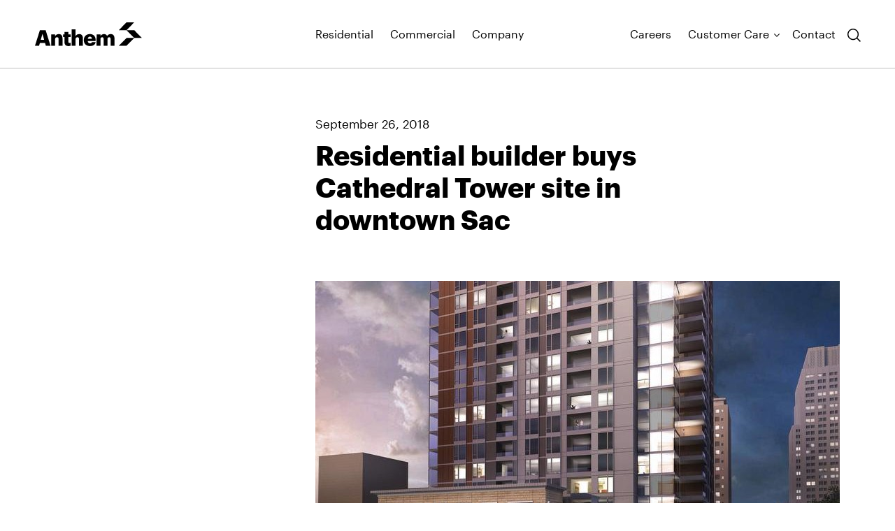

--- FILE ---
content_type: text/html; charset=UTF-8
request_url: https://anthemproperties.com/residential-builder-buys-cathedral-tower-site-in-downtown-sac/
body_size: 16049
content:
<!doctype html>
<html lang="en-CA">
  <head>
<!-- Google Tag Manager -->
<script>(function(w,d,s,l,i){w[l]=w[l]||[];w[l].push({'gtm.start':
new Date().getTime(),event:'gtm.js'});var f=d.getElementsByTagName(s)[0],
j=d.createElement(s),dl=l!='dataLayer'?'&l='+l:'';j.async=true;j.src=
'https://www.googletagmanager.com/gtm.js?id='+i+dl;f.parentNode.insertBefore(j,f);
})(window,document,'script','dataLayer','GTM-5RRN3H2');</script>
<!-- End Google Tag Manager -->
	
  <script async src=https://www.googletagmanager.com/gtag/js?id=UA-8155071-10></script>

  <meta charset="utf-8">
  <meta http-equiv="x-ua-compatible" content="ie=edge">
  <meta name="viewport" content="width=device-width, initial-scale=1, shrink-to-fit=no">
  <meta name="format-detection" content="telephone=no">
  <meta name='robots' content='index, follow, max-image-preview:large, max-snippet:-1, max-video-preview:-1' />

	<!-- This site is optimized with the Yoast SEO plugin v23.5 - https://yoast.com/wordpress/plugins/seo/ -->
	<title>Residential builder buys Cathedral Tower site in downtown Sac - Anthem Properties</title>
	<link rel="canonical" href="https://anthemproperties.com/residential-builder-buys-cathedral-tower-site-in-downtown-sac/" />
	<meta property="og:locale" content="en_US" />
	<meta property="og:type" content="article" />
	<meta property="og:title" content="Residential builder buys Cathedral Tower site in downtown Sac - Anthem Properties" />
	<meta property="og:url" content="https://anthemproperties.com/residential-builder-buys-cathedral-tower-site-in-downtown-sac/" />
	<meta property="og:site_name" content="Anthem Properties" />
	<meta property="article:published_time" content="2018-09-26T07:00:00+00:00" />
	<meta property="og:image" content="https://anthemproperties.com/wp-content/uploads/2022/03/cathedralsquare11thstreetrendering_750xx3594-4773-246-0.jpg" />
	<meta property="og:image:width" content="750" />
	<meta property="og:image:height" content="511" />
	<meta property="og:image:type" content="image/jpeg" />
	<meta name="author" content="burnkit" />
	<meta name="twitter:card" content="summary_large_image" />
	<meta name="twitter:label1" content="Written by" />
	<meta name="twitter:data1" content="burnkit" />
	<script type="application/ld+json" class="yoast-schema-graph">{"@context":"https://schema.org","@graph":[{"@type":"WebPage","@id":"https://anthemproperties.com/residential-builder-buys-cathedral-tower-site-in-downtown-sac/","url":"https://anthemproperties.com/residential-builder-buys-cathedral-tower-site-in-downtown-sac/","name":"Residential builder buys Cathedral Tower site in downtown Sac - Anthem Properties","isPartOf":{"@id":"https://anthemproperties.com/#website"},"primaryImageOfPage":{"@id":"https://anthemproperties.com/residential-builder-buys-cathedral-tower-site-in-downtown-sac/#primaryimage"},"image":{"@id":"https://anthemproperties.com/residential-builder-buys-cathedral-tower-site-in-downtown-sac/#primaryimage"},"thumbnailUrl":"https://anthemproperties.com/wp-content/uploads/2022/03/cathedralsquare11thstreetrendering_750xx3594-4773-246-0.jpg","datePublished":"2018-09-26T07:00:00+00:00","dateModified":"2018-09-26T07:00:00+00:00","author":{"@id":"https://anthemproperties.com/#/schema/person/77534c4d2ba762f4a5e57950a148bb26"},"breadcrumb":{"@id":"https://anthemproperties.com/residential-builder-buys-cathedral-tower-site-in-downtown-sac/#breadcrumb"},"inLanguage":"en-CA","potentialAction":[{"@type":"ReadAction","target":["https://anthemproperties.com/residential-builder-buys-cathedral-tower-site-in-downtown-sac/"]}]},{"@type":"ImageObject","inLanguage":"en-CA","@id":"https://anthemproperties.com/residential-builder-buys-cathedral-tower-site-in-downtown-sac/#primaryimage","url":"https://anthemproperties.com/wp-content/uploads/2022/03/cathedralsquare11thstreetrendering_750xx3594-4773-246-0.jpg","contentUrl":"https://anthemproperties.com/wp-content/uploads/2022/03/cathedralsquare11thstreetrendering_750xx3594-4773-246-0.jpg","width":750,"height":511},{"@type":"BreadcrumbList","@id":"https://anthemproperties.com/residential-builder-buys-cathedral-tower-site-in-downtown-sac/#breadcrumb","itemListElement":[{"@type":"ListItem","position":1,"name":"Home","item":"https://anthemproperties.com/"},{"@type":"ListItem","position":2,"name":"News","item":"https://anthemproperties.com/company/news/"},{"@type":"ListItem","position":3,"name":"Residential builder buys Cathedral Tower site in downtown Sac"}]},{"@type":"WebSite","@id":"https://anthemproperties.com/#website","url":"https://anthemproperties.com/","name":"Anthem Properties","description":"We are Growing Places","potentialAction":[{"@type":"SearchAction","target":{"@type":"EntryPoint","urlTemplate":"https://anthemproperties.com/?s={search_term_string}"},"query-input":{"@type":"PropertyValueSpecification","valueRequired":true,"valueName":"search_term_string"}}],"inLanguage":"en-CA"},{"@type":"Person","@id":"https://anthemproperties.com/#/schema/person/77534c4d2ba762f4a5e57950a148bb26","name":"burnkit","image":{"@type":"ImageObject","inLanguage":"en-CA","@id":"https://anthemproperties.com/#/schema/person/image/","url":"https://secure.gravatar.com/avatar/cf4bc3afabff281f04f16c0536ff3bb18b3a5359d4e4aa69167829c34f582af5?s=96&d=mm&r=g","contentUrl":"https://secure.gravatar.com/avatar/cf4bc3afabff281f04f16c0536ff3bb18b3a5359d4e4aa69167829c34f582af5?s=96&d=mm&r=g","caption":"burnkit"},"sameAs":["http://anthem.local.com/wp"],"url":"https://anthemproperties.com/author/burnkit/"}]}</script>
	<!-- / Yoast SEO plugin. -->


<link rel="alternate" type="application/rss+xml" title="Anthem Properties &raquo; Residential builder buys Cathedral Tower site in downtown Sac Comments Feed" href="https://anthemproperties.com/residential-builder-buys-cathedral-tower-site-in-downtown-sac/feed/" />
<link rel="alternate" title="oEmbed (JSON)" type="application/json+oembed" href="https://anthemproperties.com/wp-json/oembed/1.0/embed?url=https%3A%2F%2Fanthemproperties.com%2Fresidential-builder-buys-cathedral-tower-site-in-downtown-sac%2F" />
<link rel="alternate" title="oEmbed (XML)" type="text/xml+oembed" href="https://anthemproperties.com/wp-json/oembed/1.0/embed?url=https%3A%2F%2Fanthemproperties.com%2Fresidential-builder-buys-cathedral-tower-site-in-downtown-sac%2F&#038;format=xml" />
<style id='wp-img-auto-sizes-contain-inline-css' type='text/css'>
img:is([sizes=auto i],[sizes^="auto," i]){contain-intrinsic-size:3000px 1500px}
/*# sourceURL=wp-img-auto-sizes-contain-inline-css */
</style>
<style id='wp-emoji-styles-inline-css' type='text/css'>

	img.wp-smiley, img.emoji {
		display: inline !important;
		border: none !important;
		box-shadow: none !important;
		height: 1em !important;
		width: 1em !important;
		margin: 0 0.07em !important;
		vertical-align: -0.1em !important;
		background: none !important;
		padding: 0 !important;
	}
/*# sourceURL=wp-emoji-styles-inline-css */
</style>
<style id='wp-block-library-inline-css' type='text/css'>
:root{--wp-block-synced-color:#7a00df;--wp-block-synced-color--rgb:122,0,223;--wp-bound-block-color:var(--wp-block-synced-color);--wp-editor-canvas-background:#ddd;--wp-admin-theme-color:#007cba;--wp-admin-theme-color--rgb:0,124,186;--wp-admin-theme-color-darker-10:#006ba1;--wp-admin-theme-color-darker-10--rgb:0,107,160.5;--wp-admin-theme-color-darker-20:#005a87;--wp-admin-theme-color-darker-20--rgb:0,90,135;--wp-admin-border-width-focus:2px}@media (min-resolution:192dpi){:root{--wp-admin-border-width-focus:1.5px}}.wp-element-button{cursor:pointer}:root .has-very-light-gray-background-color{background-color:#eee}:root .has-very-dark-gray-background-color{background-color:#313131}:root .has-very-light-gray-color{color:#eee}:root .has-very-dark-gray-color{color:#313131}:root .has-vivid-green-cyan-to-vivid-cyan-blue-gradient-background{background:linear-gradient(135deg,#00d084,#0693e3)}:root .has-purple-crush-gradient-background{background:linear-gradient(135deg,#34e2e4,#4721fb 50%,#ab1dfe)}:root .has-hazy-dawn-gradient-background{background:linear-gradient(135deg,#faaca8,#dad0ec)}:root .has-subdued-olive-gradient-background{background:linear-gradient(135deg,#fafae1,#67a671)}:root .has-atomic-cream-gradient-background{background:linear-gradient(135deg,#fdd79a,#004a59)}:root .has-nightshade-gradient-background{background:linear-gradient(135deg,#330968,#31cdcf)}:root .has-midnight-gradient-background{background:linear-gradient(135deg,#020381,#2874fc)}:root{--wp--preset--font-size--normal:16px;--wp--preset--font-size--huge:42px}.has-regular-font-size{font-size:1em}.has-larger-font-size{font-size:2.625em}.has-normal-font-size{font-size:var(--wp--preset--font-size--normal)}.has-huge-font-size{font-size:var(--wp--preset--font-size--huge)}.has-text-align-center{text-align:center}.has-text-align-left{text-align:left}.has-text-align-right{text-align:right}.has-fit-text{white-space:nowrap!important}#end-resizable-editor-section{display:none}.aligncenter{clear:both}.items-justified-left{justify-content:flex-start}.items-justified-center{justify-content:center}.items-justified-right{justify-content:flex-end}.items-justified-space-between{justify-content:space-between}.screen-reader-text{border:0;clip-path:inset(50%);height:1px;margin:-1px;overflow:hidden;padding:0;position:absolute;width:1px;word-wrap:normal!important}.screen-reader-text:focus{background-color:#ddd;clip-path:none;color:#444;display:block;font-size:1em;height:auto;left:5px;line-height:normal;padding:15px 23px 14px;text-decoration:none;top:5px;width:auto;z-index:100000}html :where(.has-border-color){border-style:solid}html :where([style*=border-top-color]){border-top-style:solid}html :where([style*=border-right-color]){border-right-style:solid}html :where([style*=border-bottom-color]){border-bottom-style:solid}html :where([style*=border-left-color]){border-left-style:solid}html :where([style*=border-width]){border-style:solid}html :where([style*=border-top-width]){border-top-style:solid}html :where([style*=border-right-width]){border-right-style:solid}html :where([style*=border-bottom-width]){border-bottom-style:solid}html :where([style*=border-left-width]){border-left-style:solid}html :where(img[class*=wp-image-]){height:auto;max-width:100%}:where(figure){margin:0 0 1em}html :where(.is-position-sticky){--wp-admin--admin-bar--position-offset:var(--wp-admin--admin-bar--height,0px)}@media screen and (max-width:600px){html :where(.is-position-sticky){--wp-admin--admin-bar--position-offset:0px}}
/*# sourceURL=/wp-includes/css/dist/block-library/common.min.css */
</style>
<link rel='stylesheet' id='menu-image-css' href='https://anthemproperties.com/wp-content/plugins/menu-image/includes/css/menu-image.css?ver=3.11' type='text/css' media='all' />
<link rel='stylesheet' id='dashicons-css' href='https://anthemproperties.com/wp-includes/css/dashicons.min.css?ver=6.9' type='text/css' media='all' />
<link rel='stylesheet' id='sage/main.css-css' href='https://anthemproperties.com/wp-content/themes/anthem/dist/styles/main_3ed0e632.css' type='text/css' media='all' />
<script type="text/javascript" src="https://anthemproperties.com/wp-includes/js/jquery/jquery.min.js?ver=3.7.1" id="jquery-core-js"></script>
<script type="text/javascript" src="https://anthemproperties.com/wp-includes/js/jquery/jquery-migrate.min.js?ver=3.4.1" id="jquery-migrate-js"></script>
<link rel="https://api.w.org/" href="https://anthemproperties.com/wp-json/" /><link rel="alternate" title="JSON" type="application/json" href="https://anthemproperties.com/wp-json/wp/v2/posts/993" /><link rel="EditURI" type="application/rsd+xml" title="RSD" href="https://anthemproperties.com/xmlrpc.php?rsd" />
<meta name="generator" content="WordPress 6.9" />
<link rel='shortlink' href='https://anthemproperties.com/?p=993' />
  <script>
    (function($) {
      var runFunc = false;

      function checkFilters() {
        var filterType = FWP_HTTP.get['_type_residential'] || FWP_HTTP.get['_type_commercial'];
        var filterRegion = FWP_HTTP.get['_region'];
        var filterStatus = FWP_HTTP.get['_status'];
        var filterSort = FWP_HTTP.get['_sort_by'];

        if(filterSort) {
          $('.featured-posts').addClass('hide');
          $('#sort-title').addClass('active');
          $('#sort-featured').removeClass('active');
        }

        if(filterType){
          $('#filter-text-type').text($('.facetwp-dropdown option[value="'+filterType+'"]').text());
        }

        if(filterRegion){
          $('#filter-text-region').text($('.facetwp-dropdown option[value="'+filterRegion+'"]').text());
        }

        if(filterStatus){
          $('#filter-text-status').text($('.facetwp-dropdown option[value="'+filterStatus+'"]').text());
        }
      }

      function createDL() {
        $('.dropdown-list').remove();
        $('<ul class="dropdown-list" />').appendTo('.filters-wrap .filter');
        $('.facetwp-dropdown option').each(function() {
          var el = $(this);
          var elPos = $(this).parents('.filter').children('.dropdown-list');
          $('<a />', {
            'data-val' : el.attr('value'),
            'text' : el.text(),
            'href' : '#'
          }).appendTo(elPos);
        });
        $('.dropdown-list a').wrap( '<li />' );
      }
      
      $(window).on('load', function(){
        if (typeof FWP !== 'undefined') {
          runFunc = true;
          FWP.init();

          if($('.template-properties-landing').length) {
            checkFilters();

            $('#sort-featured').on('click', function(){
              $(this).addClass('active');
              $('#sort-title').removeClass('active');
              var ddTarget = $(this).data('val');
              $('.facetwp-facet-sort_by select').val(ddTarget).trigger('change');

              FWP.refresh();
            });

            $('#sort-title').on('click', function(){
              $(this).addClass('active');
              $('#sort-featured').removeClass('active');
              var ddTarget = $(this).data('val');
              $('.facetwp-facet-sort_by select').val(ddTarget).trigger('change');

              FWP.refresh();
            });

            $('#view-grid').on('click', function(){
              $(this).addClass('active');
              $('#view-map').removeClass('active');
              $('.map').removeClass('show');
              $('.posts').removeClass('hide');
              $('.sort-by').removeClass('hide');
            });

            $('#view-map').on('click', function(){
              $(this).addClass('active');
              $('#view-grid').removeClass('active');
              $('.map').addClass('show');
              $('.posts').addClass('hide');
              $('.sort-by').addClass('hide');

              FWP.refresh();
            });

            $('.filter-text').on('click', function(){
              $(this).next().next('.dropdown-list').addClass('active');
              $('body').addClass('show-ol');
            });
          }
        }
      });


      $(document).on('facetwp-refresh', function() {
        $('body').addClass('filtering');

        if (FWP.soft_refresh == true && $('.facetwp-facet-pager_numbers').length) {
          FWP.enable_scroll = true;
        } else {
          FWP.enable_scroll = false;
        }
      });

      $(document).on('facetwp-loaded', function() {
        $('body').removeClass('filtering');

        if (FWP.enable_scroll == true) {
          $('html, body').animate({
            scrollTop: 0
          }, 800);
        }

        if(runFunc){
          if($('body.blog').length) {
            var filterCat = FWP_HTTP.get['_category'];
            var newsCats;
            if(filterCat){
              $('.featured-posts .grid').each(function(){
                newsCats = $(this).data('cats');
                if(newsCats.indexOf(filterCat) === -1) {
                  $(this).addClass('hide');
                }
                else {
                  $(this).removeClass('hide');
                }
              });
            }
            else {
              $('.featured-posts .grid').removeClass('hide');
            }

            if($('.featured-posts .grid').length === $('.featured-posts .grid.hide').length || !$('.facetwp-facet-pager_numbers .facetwp-page.first').hasClass('active')) {
              $('.featured-posts').addClass('hide');
            }
            else {
              $('.featured-posts').removeClass('hide');
            }
          }

          if($('body.search').length) {
            $('.facetwp-facet-post_types .facetwp-radio.checked[data-value=""]').next().click();
          }

          if($('.template-properties-landing').length) {

            var PpType;
            var PpRegion;
            var PpStatus;

            var filterType = FWP_HTTP.get['_type_residential'] || FWP_HTTP.get['_type_commercial'];
            var filterRegion = FWP_HTTP.get['_region'];
            var filterStatus = FWP_HTTP.get['_status'];
            var filterSort = FWP_HTTP.get['_sort_by'];

            if(!filterSort) {
              if(filterType || filterRegion || filterStatus){
                $('.featured-posts .grid').each(function(){
                  PpType = $(this).data('type');
                  PpRegion = $(this).data('region');
                  PpStatus = $(this).data('status');

                  if((PpType.indexOf(filterType) === -1 && filterType) || (PpRegion.indexOf(filterRegion) === -1 && filterRegion) || (PpStatus.indexOf(filterStatus) === -1 && filterStatus)) {
                    $(this).addClass('hide');
                  }
                  else {
                    $(this).removeClass('hide');
                  }
                });
              }
              else {
                $('.featured-posts .grid').removeClass('hide');
              }

              if($('.featured-posts .grid').length === $('.featured-posts .grid.hide').length) {
                $('.featured-posts').addClass('hide');
              }
              else {
                $('.featured-posts').removeClass('hide');
              }
            }
            else { // a_z
              $('.properties-list .featured-item').addClass('show');
              $('.featured-posts').addClass('hide');
            }

            createDL();

            $('.facetwp-dropdown').on('change', function(){
              var text = $(this).find('option:selected').text();
              $(this).parent().prev('.filter-text').text(text);
            });

            $('.dropdown-list a').on('click', function(e){
              e.preventDefault();
              var ddTarget = $(this).data('val');
              $(this).parents('.filter').find('.facetwp-dropdown').val(ddTarget).trigger('change');
              $('.dropdown-list').removeClass('active');
              $('body').removeClass('show-ol');
            });
          }
        }
      });
    })(jQuery);
  </script>

  <link rel="apple-touch-icon" sizes="180x180" href="/apple-touch-icon.png">
  <link rel="icon" type="image/png" href="/favicon-32x32.png" sizes="32x32">
  <link rel="icon" type="image/png" href="/favicon-16x16.png" sizes="16x16">
  <link rel="manifest" href="/manifest.json">
  <link rel="mask-icon" href="/safari-pinned-tab.svg" color="#000000">
  <meta name="theme-color" content="#ffffff">
  <meta property="og:image" content="https://anthemproperties.com/wp-content/uploads/2025/07/Anthem_og_image_thumbnail.jpeg">


  <!-- Facebook Pixel Code -->
  <script>
  !function(f,b,e,v,n,t,s)
  {if(f.fbq)return;n=f.fbq=function(){n.callMethod?
  n.callMethod.apply(n,arguments):n.queue.push(arguments)};
  if(!f._fbq)f._fbq=n;n.push=n;n.loaded=!0;n.version='2.0';
  n.queue=[];t=b.createElement(e);t.async=!0;
  t.src=v;s=b.getElementsByTagName(e)[0];
  s.parentNode.insertBefore(t,s)}(window,document,'script',
  'https://connect.facebook.net/en_US/fbevents.js');
  fbq('init', '215834252319931'); 
  fbq('track', 'PageView');
  </script>
  <noscript>
  <img height="1" width="1" 
  src="https://www.facebook.com/tr?id=215834252319931&ev=PageView
  &noscript=1"/>
  </noscript>
  <!-- End Facebook Pixel Code -->
  
<!--pop up codes section -->


<!--popup code 2 WHITEHAWK -->





<!--popup code 3-->



<!--popup code 4-->
<!--
<div id="popup-wrapper4" style='display:none'>
    <div id="popup4" style="background:#f2f1ec;">
        <center>
            <img onClick="PopUp4('hide')" style="display:inline;cursor:pointer;outline:none" src="/wp-content/uploads/2025/04/DoubleS_popup_800x500.jpg" usemap="#popup4" id="popupimage4-1">

   			<a href="/wp-content/uploads/2024/11/Whitehawk_FallSavingsEvent_Flyer_V3.pdf" target="_blank" style="cursor:pointer;outline:none" ><img style="display:inline;" src="/wp-content/uploads/2024/11/Whitehawk_FallSavingsEvent_PDP_PopUp_V3_bottom.jpg" usemap="#popup4" id="popupimage4-1"></a>
       
	</center>
    </div>
</div>


<style>

#popup-wrapper4 {
    position: fixed;
    top: 0;
    left: 0;
    width: 100%;
    height: 100%;
    background: rgba(255, 255, 255, .6);
    z-index: 1000000;
}

@media  all  and (max-width: 600px) {
#popup4{
    width: 80%;
    height:200px;
    
    /*position: relative;
    top: 50px;
    left: 10%;*/
    position: fixed;
    top: 50%;
    left: 50%;
    /* bring your own prefixes */
    transform: translate(-50%, -50%);
}

}
@media  all  and (min-width: 601px) {
#popup4 {
    width: 800px;
    height: 400px;
    /*position: relative;
    top: 50px;
    left: 10%;*/
    position: fixed;
    top: 50%;
    left: 50%;
    /* bring your own prefixes */
    transform: translate(-50%, -50%);
}

}

</style>

<script>
function PopUp4(hideOrshow) {
    if (hideOrshow == 'hide') document.getElementById('popup-wrapper4').style.display = "none";
    else document.getElementById('popup-wrapper4').removeAttribute('style');
}
window.onload = function () {
    setTimeout(function () {
        PopUp4('show');
    }, 500);
}

</script>
-->


<!--popup code 5-->
<!--
<div id="popup-wrapper5" style='display:none'>
    <div id="popup5" style="background:#f2f1ec;">
        <center>
            <img onClick="PopUp4('hide')" style="display:inline;cursor:pointer;outline:none" src="/wp-content/uploads/2025/04/DoubleS_popup_800x500.jpg" usemap="#popup5" id="popupimage5-1">

   			<a href="/wp-content/uploads/2024/11/Whitehawk_FallSavingsEvent_Flyer_V3.pdf" target="_blank" style="cursor:pointer;outline:none" ><img style="display:inline;" src="/wp-content/uploads/2024/11/Whitehawk_FallSavingsEvent_PDP_PopUp_V3_bottom.jpg" usemap="#popup5" id="popupimage5-1"></a>
       
	</center>
    </div>
</div>


<style>

#popup-wrapper5 {
    position: fixed;
    top: 0;
    left: 0;
    width: 100%;
    height: 100%;
    background: rgba(255, 255, 255, .6);
    z-index: 1000000;
}

@media  all  and (max-width: 600px) {
#popup5{
    width: 80%;
    height:200px;
    
    /*position: relative;
    top: 50px;
    left: 10%;*/
    position: fixed;
    top: 50%;
    left: 50%;
    /* bring your own prefixes */
    transform: translate(-50%, -50%);
}

}
@media  all  and (min-width: 601px) {
#popup5{
    width: 800px;
    height: 400px;
    /*position: relative;
    top: 50px;
    left: 10%;*/
    position: fixed;
    top: 50%;
    left: 50%;
    /* bring your own prefixes */
    transform: translate(-50%, -50%);
}

}

</style>

<script>
function PopUp5(hideOrshow) {
    if (hideOrshow == 'hide') document.getElementById('popup-wrapper5').style.display = "none";
    else document.getElementById('popup-wrapper5').removeAttribute('style');
}
window.onload = function () {
    setTimeout(function () {
        PopUp5('show');
    }, 500);
}

</script>
-->
 



<!--end of the pop code section -->

<style>
.single-property .page-header .text .subtitle {
    display: flex;
    margin: 0 -14px 24px;
    line-height: 1.0!important;
}

/*giving style overide*/
.page-giving-data .module-featured-content .grid:nth-child(2n) .image{padding-left:0!important;}
</style>

 

<style>
#register-rental-desktop{display:none}
#register-rental-mobile{display:none}
</style>


</head>
  <body class="wp-singular post-template-default single single-post postid-993 single-format-standard wp-theme-anthemresources locale-en-ca residential-builder-buys-cathedral-tower-site-in-downtown-sac app-data index-data singular-data single-data single-post-data single-post-residential-builder-buys-cathedral-tower-site-in-downtown-sac-data">

	<!-- Google Tag Manager (noscript) -->
	<noscript><iframe src="https://www.googletagmanager.com/ns.html?id=GTM-5RRN3H2"
	height="0" width="0" style="display:none;visibility:hidden"></iframe></noscript>
	<!-- End Google Tag Manager (noscript) -->

        <header class="banner">
  <div class="container">
    <div class="grid">
      <div class="col col-xl-4">
        <button id="menu-back" class="menu-back">
          <svg width="20" height="18" viewBox="0 0 20 18" fill="none" xmlns="http://www.w3.org/2000/svg">
<g clip-path="url(#clip0_1430_2888)">
<path d="M9.12 17.1801L0.709999 8.7701L9.12 0.350098" stroke="white" stroke-miterlimit="10"/>
<path d="M0.709999 8.77002H19.51" stroke="white" stroke-miterlimit="10"/>
</g>
<defs>
<clipPath id="clip0_1430_2888">
<rect width="19.51" height="17.53" fill="white"/>
</clipPath>
</defs>
</svg>
          <span class="screen-reader-text">Back</span>
        </button>
        <a class="brand" href="https://anthemproperties.com/">
                                <svg width="777" height="173" viewBox="0 0 777 173" fill="none" xmlns="http://www.w3.org/2000/svg">
<path d="M42.1476 127.13H66.7913L54.559 83.3586L42.1476 127.13ZM35.9035 56.9922H77.4625L113.033 170.771H79.0235L73.0609 149.6H35.9035L29.9409 170.745H0L35.9035 56.9922Z" fill="black"/>
<path d="M118.124 87.5127H146.273V100.891C150.649 92.2924 159.606 85.3047 173.22 85.3047C189.061 85.3047 200.065 95.3317 200.065 116.659V170.742H171.915V122.374C171.915 112.97 168.332 108.372 160.118 108.372C151.903 108.372 146.196 113.567 146.196 124.114V170.872H118.047L118.124 87.5127Z" fill="black"/>
<path d="M214.477 144.024V106.955H204.625V87.5244H214.477V70.1719H242.627V87.5244H258.723V106.955H242.576V141.348C242.576 147.349 245.544 150.077 250.893 150.077C253.61 150.112 256.311 149.628 258.851 148.648V170.287C253.8 171.777 248.577 172.58 243.318 172.676C224.867 172.676 214.503 163.585 214.503 144.102" fill="black"/>
<path d="M266.398 50.9453H294.548V100.899C298.924 92.3004 307.881 85.3126 321.495 85.3126C337.361 85.3126 348.314 95.3397 348.314 116.667V170.75H320.164V122.382C320.164 112.978 316.581 108.38 308.393 108.38C300.204 108.38 294.446 113.575 294.446 124.122V170.88H266.398V50.9453Z" fill="black"/>
<path d="M413.46 119.677C412.974 109.624 408.137 104.091 399.052 104.091C390.582 104.091 384.773 109.624 383.391 119.677H413.46ZM354.602 130.068V128.795C354.602 102.065 374.204 85.1797 398.976 85.1797C421.367 85.1797 440.663 98.1681 440.663 128.145V135.627H383.084C383.852 146.589 390.121 152.979 400.153 152.979C409.391 152.979 413.306 148.667 414.432 143.134H440.739C438.18 161.889 423.952 172.566 399.206 172.566C373.487 172.566 354.678 157.291 354.678 130.068" fill="black"/>
<path d="M447.602 87.515H475.752V100.244C478.282 95.6306 482 91.8019 486.507 89.1666C491.014 86.5312 496.142 85.1882 501.342 85.281C512.142 85.281 519.665 90.0867 523.632 99.1266C526.686 94.7475 530.751 91.1954 535.471 88.7816C540.191 86.3677 545.422 85.1658 550.707 85.281C566.24 85.281 577.5 95.4639 577.5 116.453V171.004H549.504V121.077C549.504 112.661 545.435 108.53 539.012 108.53C531.463 108.53 526.421 113.466 526.421 122.506V170.745H498.707V121.077C498.707 112.661 494.612 108.53 488.189 108.53C480.665 108.53 475.65 113.466 475.65 122.506V170.745H447.5L447.602 87.515Z" fill="black"/>
<path d="M664.895 56.9152H608.852L664.895 0H720.99L664.895 56.9152Z" fill="black"/>
<path d="M664.895 170.702H608.852L664.895 113.812H720.99L664.895 170.702Z" fill="black"/>
<path d="M777 113.803H720.983L664.914 56.9141H720.983L777 113.803Z" fill="black"/>
</svg>
                  </a>
      </div>
      <div class="col col-xl-4">
        <nav class="main-nav">
                      <div class="menu-main-navigation-container"><ul id="menu-main-navigation" class="nav"><li id="menu-item-48" class="menu-item menu-item-type-post_type menu-item-object-page menu-item-has-children menu-item-48"><a href="https://anthemproperties.com/residential/" class="menu-image-title-above menu-image-not-hovered"><span class="menu-image-title-above menu-image-title">Residential</span><img width="2461" height="1366" src="https://anthemproperties.com/wp-content/uploads/2022/03/residential_01.jpg" class="menu-image menu-image-title-above" alt="" decoding="async" loading="lazy" /></a>
<ul class="sub-menu">
	<li id="menu-item-51" class="menu-item menu-item-type-custom menu-item-object-custom menu-item-has-children menu-item-51"><a href="#">Type</a>
	<ul class="sub-menu">
		<li id="menu-item-54" class="menu-item menu-item-type-custom menu-item-object-custom menu-item-54"><a href="/residential/?_type_residential=market-condos">Market Condos</a></li>
		<li id="menu-item-55" class="menu-item menu-item-type-custom menu-item-object-custom menu-item-55"><a href="/residential/?_type_residential=rental-apartments">Rental Apartments</a></li>
		<li id="menu-item-56" class="menu-item menu-item-type-custom menu-item-object-custom menu-item-56"><a href="/residential/?_type_residential=townhomes">Townhomes</a></li>
		<li id="menu-item-57" class="menu-item menu-item-type-custom menu-item-object-custom menu-item-57"><a href="/residential/?_type_residential=single-family-homes">Single Family Homes</a></li>
		<li id="menu-item-58" class="menu-item menu-item-type-custom menu-item-object-custom menu-item-58"><a href="/residential/?_type_residential=land-communities">Land Communities</a></li>
	</ul>
</li>
	<li id="menu-item-52" class="menu-item menu-item-type-custom menu-item-object-custom menu-item-has-children menu-item-52"><a href="#">Region</a>
	<ul class="sub-menu">
		<li id="menu-item-59" class="menu-item menu-item-type-custom menu-item-object-custom menu-item-59"><a href="/residential/?_region=alberta">Alberta</a></li>
		<li id="menu-item-60" class="menu-item menu-item-type-custom menu-item-object-custom menu-item-60"><a href="/residential/?_region=british-columbia">British Columbia</a></li>
		<li id="menu-item-61" class="menu-item menu-item-type-custom menu-item-object-custom menu-item-61"><a href="/residential/?_region=california">California</a></li>
	</ul>
</li>
	<li id="menu-item-53" class="menu-item menu-item-type-custom menu-item-object-custom menu-item-has-children menu-item-53"><a href="#">Status</a>
	<ul class="sub-menu">
		<li id="menu-item-63" class="menu-item menu-item-type-custom menu-item-object-custom menu-item-63"><a href="/residential/?_status=now-selling">Now Selling</a></li>
		<li id="menu-item-65" class="menu-item menu-item-type-custom menu-item-object-custom menu-item-65"><a href="/residential/?_status=coming-soon">Coming Soon</a></li>
		<li id="menu-item-66" class="menu-item menu-item-type-custom menu-item-object-custom menu-item-66"><a href="/residential/?_status=past-projects">Past Projects</a></li>
	</ul>
</li>
</ul>
</li>
<li id="menu-item-49" class="menu-item menu-item-type-post_type menu-item-object-page menu-item-has-children menu-item-49"><a href="https://anthemproperties.com/commercial/" class="menu-image-title-above menu-image-not-hovered"><span class="menu-image-title-above menu-image-title">Commercial</span><img width="2461" height="1366" src="https://anthemproperties.com/wp-content/uploads/2022/03/commercial_01.jpg" class="menu-image menu-image-title-above" alt="" decoding="async" loading="lazy" /></a>
<ul class="sub-menu">
	<li id="menu-item-67" class="menu-item menu-item-type-custom menu-item-object-custom menu-item-has-children menu-item-67"><a href="#">Type</a>
	<ul class="sub-menu">
		<li id="menu-item-70" class="menu-item menu-item-type-custom menu-item-object-custom menu-item-70"><a href="/commercial/?_type_commercial=retail">Retail</a></li>
		<li id="menu-item-71" class="menu-item menu-item-type-custom menu-item-object-custom menu-item-71"><a href="/commercial/?_type_commercial=office">Office</a></li>
		<li id="menu-item-72" class="menu-item menu-item-type-custom menu-item-object-custom menu-item-72"><a href="/commercial/?_type_commercial=industrial">Industrial</a></li>
		<li id="menu-item-73" class="menu-item menu-item-type-custom menu-item-object-custom menu-item-73"><a href="/commercial/?_type_commercial=other">Other</a></li>
	</ul>
</li>
	<li id="menu-item-68" class="menu-item menu-item-type-custom menu-item-object-custom menu-item-has-children menu-item-68"><a href="#">Region</a>
	<ul class="sub-menu">
		<li id="menu-item-74" class="menu-item menu-item-type-custom menu-item-object-custom menu-item-74"><a href="/commercial/?_region=alberta">Alberta</a></li>
		<li id="menu-item-75" class="menu-item menu-item-type-custom menu-item-object-custom menu-item-75"><a href="/commercial/?_region=british-columbia">British Columbia</a></li>
		<li id="menu-item-76" class="menu-item menu-item-type-custom menu-item-object-custom menu-item-76"><a href="/commercial/?_region=california">California</a></li>
		<li id="menu-item-9466" class="menu-item menu-item-type-custom menu-item-object-custom menu-item-9466"><a href="/commercial/?_region=ontario">Ontario</a></li>
	</ul>
</li>
	<li id="menu-item-69" class="menu-item menu-item-type-custom menu-item-object-custom menu-item-has-children menu-item-69"><a href="#">Status</a>
	<ul class="sub-menu">
		<li id="menu-item-4034" class="menu-item menu-item-type-custom menu-item-object-custom menu-item-4034"><a href="/commercial/?_status=now-leasing">Now Leasing</a></li>
		<li id="menu-item-79" class="menu-item menu-item-type-custom menu-item-object-custom menu-item-79"><a href="/commercial/?_status=coming-soon">Coming Soon</a></li>
	</ul>
</li>
</ul>
</li>
<li id="menu-item-123" class="menu-item menu-item-type-custom menu-item-object-custom menu-item-has-children menu-item-123"><a href="#" class="menu-image-title-above menu-image-not-hovered"><span class="menu-image-title-above menu-image-title">Company</span><img width="2560" height="862" src="https://anthemproperties.com/wp-content/uploads/2022/03/TheCollectiveYou-DigitalMasters-AnthemGroup-01_Resize.jpeg" class="menu-image menu-image-title-above" alt="" decoding="async" loading="lazy" /></a>
<ul class="sub-menu">
	<li id="menu-item-81" class="menu-item menu-item-type-custom menu-item-object-custom menu-item-has-children menu-item-81"><a href="#">Company</a>
	<ul class="sub-menu">
		<li id="menu-item-84" class="menu-item menu-item-type-post_type menu-item-object-page menu-item-84"><a href="https://anthemproperties.com/company/about-us/">About Us</a></li>
		<li id="menu-item-88" class="menu-item menu-item-type-post_type menu-item-object-page menu-item-88"><a href="https://anthemproperties.com/company/our-story/">Our Story</a></li>
		<li id="menu-item-83" class="menu-item menu-item-type-post_type menu-item-object-page current_page_parent menu-item-83"><a href="https://anthemproperties.com/company/news/">News</a></li>
		<li id="menu-item-86" class="menu-item menu-item-type-post_type menu-item-object-page menu-item-86"><a href="https://anthemproperties.com/company/giving/">Giving</a></li>
	</ul>
</li>
	<li id="menu-item-82" class="menu-item menu-item-type-custom menu-item-object-custom menu-item-has-children menu-item-82"><a href="#">People</a>
	<ul class="sub-menu">
		<li id="menu-item-87" class="menu-item menu-item-type-post_type menu-item-object-page menu-item-87"><a href="https://anthemproperties.com/company/people/">Our People</a></li>
		<li id="menu-item-90" class="menu-item menu-item-type-post_type menu-item-object-page menu-item-90"><a href="https://anthemproperties.com/company/careers/">Careers</a></li>
	</ul>
</li>
</ul>
</li>
</ul></div>
                  </nav>
        <div class="h3 menu-parent"></div>
      </div>
      <div class="col col-xl-4">
        <nav class="secondary-nav">
                      <div class="menu-secondary-navigation-container"><ul id="menu-secondary-navigation" class="nav"><li id="menu-item-91" class="menu-item menu-item-type-post_type menu-item-object-page menu-item-91"><a href="https://anthemproperties.com/company/careers/">Careers</a></li>
<li id="menu-item-92" class="menu-item menu-item-type-custom menu-item-object-custom menu-item-has-children menu-item-92"><a href="#">Customer Care</a>
<ul class="sub-menu">
	<li id="menu-item-95" class="menu-item menu-item-type-post_type menu-item-object-page menu-item-95"><a href="https://anthemproperties.com/homeowner-care/">Homeowner Care</a></li>
	<li id="menu-item-94" class="menu-item menu-item-type-post_type menu-item-object-page menu-item-94"><a href="https://anthemproperties.com/tenant-services/">Tenant Care</a></li>
</ul>
</li>
<li id="menu-item-93" class="menu-item menu-item-type-post_type menu-item-object-page menu-item-93"><a href="https://anthemproperties.com/contact-us/">Contact</a></li>
</ul></div>
                  </nav>
        <button id="search-toggle" class="search-toggle">
          <svg width="19" height="20" viewBox="0 0 19 20" fill="none" xmlns="http://www.w3.org/2000/svg">
<path d="M19 18.9126L14.325 14.1768C15.4574 12.7432 16.0741 10.9617 16.0735 9.1256C16.0705 6.96734 15.2228 4.89834 13.7163 3.37221C12.2097 1.84609 10.1673 0.987391 8.03673 0.984375C5.90618 0.987391 3.86372 1.84609 2.35719 3.37221C0.850656 4.89834 0.00297772 6.96734 0 9.1256C0.00297772 11.2839 0.850656 13.3529 2.35719 14.879C3.86372 16.4051 5.90618 17.2638 8.03673 17.2668C9.96792 17.269 11.8343 16.5613 13.2895 15.2752L17.9419 19.9882L19 18.9126ZM8.03673 15.7465C6.3036 15.7455 4.64173 15.0476 3.41622 13.8062C2.19071 12.5647 1.50178 10.8813 1.50079 9.1256C1.50278 7.37024 2.19203 5.68735 3.41732 4.44612C4.64262 3.2049 6.3039 2.50669 8.03673 2.50468C9.76926 2.50769 11.43 3.20622 12.655 4.44723C13.8801 5.68824 14.5697 7.37055 14.5727 9.1256C14.5737 9.99607 14.4054 10.8582 14.0774 11.6628C13.7495 12.4674 13.2684 13.1987 12.6614 13.8149C12.0545 14.4311 11.3337 14.9202 10.5402 15.2543C9.74672 15.5883 8.89603 15.7607 8.03673 15.7617V15.7465Z" fill="black"/>
</svg>
          <span class="screen-reader-text">Search</span>
        </button>
        <button id="menu-toggle" class="menu-toggle">
          <span class="screen-reader-text">Menu</span>
        </button>
      </div>
    </div>

    
          <div class="header-news">
        <div class="title-row">
          <div class="grid">
            <div class="col">
              <div class="h3">Latest News</div>
            </div>
            <div class="col">
              <a href="/news" class="link-arrow-right white">All News</a>
            </div>
          </div>
        </div>
        <div class="header-news-list">
          <div class="grid">
                                        <div class="col-6">
                <span class="date">Dec 19, 2025</span>
                <div class="image"><a href="https://anthemproperties.com/anthem-and-rencor-sign-costco-to-springbanks-bingham-crossing-centre/"><img width="768" height="492" src="https://anthemproperties.com/wp-content/uploads/2025/12/Bingham-Crossing-Press-Release-New.png" class="attachment-medium_large size-medium_large wp-post-image" alt="" decoding="async" loading="lazy" srcset="https://anthemproperties.com/wp-content/uploads/2025/12/Bingham-Crossing-Press-Release-New.png 768w, https://anthemproperties.com/wp-content/uploads/2025/12/Bingham-Crossing-Press-Release-New-300x192.png 300w, https://anthemproperties.com/wp-content/uploads/2025/12/Bingham-Crossing-Press-Release-New-24x15.png 24w, https://anthemproperties.com/wp-content/uploads/2025/12/Bingham-Crossing-Press-Release-New-36x23.png 36w, https://anthemproperties.com/wp-content/uploads/2025/12/Bingham-Crossing-Press-Release-New-48x31.png 48w" sizes="auto, (max-width: 768px) 100vw, 768px" /></a></div>
                <div class="title"><a href="https://anthemproperties.com/anthem-and-rencor-sign-costco-to-springbanks-bingham-crossing-centre/">Anthem and Rencor Sign Costco to Springbank’s Bingham Crossing Centre</a></div>
              </div>
                                        <div class="col-6">
                <span class="date">Dec 5, 2025</span>
                <div class="image"><a href="https://anthemproperties.com/anthem-secures-joint-venture-partner-to-complete-two-mixed-use-rental-towers-in-vancouver/"><img width="768" height="492" src="https://anthemproperties.com/wp-content/uploads/2025/12/Heather-Fraser-Announcement-website-768x492.png" class="attachment-medium_large size-medium_large wp-post-image" alt="" decoding="async" loading="lazy" srcset="https://anthemproperties.com/wp-content/uploads/2025/12/Heather-Fraser-Announcement-website-768x492.png 768w, https://anthemproperties.com/wp-content/uploads/2025/12/Heather-Fraser-Announcement-website-300x192.png 300w, https://anthemproperties.com/wp-content/uploads/2025/12/Heather-Fraser-Announcement-website-24x15.png 24w, https://anthemproperties.com/wp-content/uploads/2025/12/Heather-Fraser-Announcement-website-36x23.png 36w, https://anthemproperties.com/wp-content/uploads/2025/12/Heather-Fraser-Announcement-website-48x31.png 48w, https://anthemproperties.com/wp-content/uploads/2025/12/Heather-Fraser-Announcement-website.png 1024w" sizes="auto, (max-width: 768px) 100vw, 768px" /></a></div>
                <div class="title"><a href="https://anthemproperties.com/anthem-secures-joint-venture-partner-to-complete-two-mixed-use-rental-towers-in-vancouver/">Anthem Secures Joint-Venture Partner to Complete Two Mixed-Use Rental Towers in Vancouver</a></div>
              </div>
                                  </div>
        </div>
      </div>
    
    <div class="search-panel">
      <div class="container">
        <form role="search" method="get" class="search-form" action="/search/" >
  <label><span class="screen-reader-text">Search for:</span>
  <input type="search" class="search-field" value="" name="_keywords" placeholder="Search everything..." />
  </label>
  <input type="submit" class="search-submit" value="Search" />
  </form>        <div class="suggestions">
          <div class="grid">
            <div class="col-12 col-lg-3">
              <div class="h3 title">Suggest Searches</div>
            </div>
            <div class="col-12 col-lg-9">
                              <ul class="search-links">
                                                    <li>
                    <a href="/search/?_keywords=vancouver" target="">Vancouver</a>
                  </li>
                                                    <li>
                    <a href="/search/?_keywords=burnaby" target="">Burnaby</a>
                  </li>
                                                    <li>
                    <a href="/search/?_keywords=Station%20Square" target="">Station Square</a>
                  </li>
                                                    <li>
                    <a href="/search/?_keywords=alberta" target="">Alberta</a>
                  </li>
                                                    <li>
                    <a href=" /search/?_keywords=calgary" target="">Calgary</a>
                  </li>
                                                    <li>
                    <a href="/search/?_keywords=rental" target="">Rental</a>
                  </li>
                                                    <li>
                    <a href="/search/?_keywords=townhomes" target="">Townhomes</a>
                  </li>
                                                    <li>
                    <a href="/search/?_keywords=retail" target="">Retail</a>
                  </li>
                                                    <li>
                    <a href="/search/?_keywords=office" target="">Office</a>
                  </li>
                                </ul>
                          </div>
        </div>
      </div>
    </div>
  </div>
</header>
    <main class="site-content" role="main">
                 <div class="container">
  <div class="page-header-news">
    <div class="grid">
      <div class="col-md-8 offset-md-4">
        <div class="content-xs">
          <span class="date">September 26, 2018</span>
          <h1 class="h2">Residential builder buys Cathedral Tower site in downtown Sac</h1>
        </div>
      </div>
    </div>
  </div>
  <div class="module module-content-block anim-block">
  <div class="grid">
    <div class="col-md-8 offset-md-4">
      <div class="entry-content content-lg">
        <p><img fetchpriority="high" decoding="async" class="alignleft size-full wp-image-3152" src="/wp-content/uploads/2018/09/cathedralsquare11thstreetrendering_750xx3594-4773-246-0.jpg" alt="" width="750" height="511" /></p>
<p><em>Ben van der Meer</em><br />
<em>Sacramento Business Journal</em></p>
<p>Residential builder Anthem Properties has bought the site of a planned 25-story mixed-use condominium tower in downtown Sacramento.</p>
<p>The Roseville-based builder bought the planned Cathedral Square property at 1018-1030 J St. for $5 million. Escrow closed Sept. 11. Brendan Leonard, who works in land acquisition and entitlements for Anthem Properties, said the ultimate plan for the site is still being determined.</p>
<p>&#8220;It was a great opportunity, and we believe in the spot, the project and the city,&#8221; Leonard said, adding the company will weigh costs, policies such as rent control and other factors to come up with a plan. He said there&#8217;s no timeline right now for when a final project will come forward.</p>
<p>Cathedral Square is one of a handful of entitled but unbuilt residential high-rises from the last development cycle. The project first received city approval in 2007, but stalled in the Great Recession. It is on a blighted block of J Street where city officials have pushed developers to make progress on projects that could bring new life to the neighborhood.</p>
<p>The approved project would have 242 condominiums above about 12,000 square feet of ground-floor retail space. There are currently a handful of empty two-story buildings on the site, on the southwest corner of 11th and J streets. The project footprint of 33,289 square feet takes up a quarter block.</p>
<p>Under its original approval, Cathedral Square would have had 107 one-bedroom, 124 two-bedroom and two three-bedroom condominiums.</p>
<p>Leonard said the project will definitely be mostly residential, with the possibility of first-floor office or retail space, or even an events center given its proximity to the state Capitol. Whether the residential units will be for rent or for sale will also be part of the final determination, he said.</p>
<p>&#8220;Knowing that it&#8217;s on J Street, it&#8217;s got greater potential than the five- or six-story projects of wood frame over a concrete podium you see popping up around midtown,&#8221; Leonard said. But it&#8217;s also possible Anthem Properties could move forward with a project not as tall as Cathedral Square&#8217;s entitlements, he added, given the undetermined market in downtown Sacramento for high-rise residential units in large numbers.</p>
<p>The future site of MidiCi Neapolitan Pizza in the 700K project in downtown Sacramento.</p>
<p>St. Anton Investors and Cordano Co. worked together to get the original approvals and owned the property at the time. But heading into the recession in 2007, no further progress was made on the project and the partnership put the property up for sale in 2015 for $7 million.</p>
<p>At the time, listing broker Greg Levi of JLL Sacramento said a buyer could pursue a site plan change to build an office building or hotel instead. Canada-based Anthem Properties develops high-rise residential towers in Vancouver, British Columbia, among other cities, so the company has expertise in doing so. The local affiliate is known as Anthem United.</p>
<p>A year ago, the property’s owners received an entitlement extension for Cathedral Square through July 12, 2019. City officials have pressured owners of unbuilt projects like Cathedral Square, as well as the Metropolitan, on the same block of J Street, to make progress on their plans or risk loss of entitlements.</p>
<p>&#8220;I walk around midtown every weekend, watching the city grow up,&#8221; Leonard said. &#8220;We&#8217;re on the bandwagon. It&#8217;s really important for us to find the right economies here, and we are trying to take a very responsible approach.&#8221;</p>
<p>St. Anton Investors LLC &amp; Eleventh &amp; J Devco LLC are listed as the sellers in the deal. JLL brokered the transaction.</p>
      </div>
    </div>
  </div>
</div>


        <div class="module module-related-news anim-block">
    <h2 class="heading">Related News</h2>
    <div class="post-types-list">
      <div class="grid">
                  <!--fwp-loop-->
          <div class="col-12 col-md-6 col-lg-4 item">
            <a href="https://anthemproperties.com/anthem-and-rencor-sign-costco-to-springbanks-bingham-crossing-centre/">
              <span class="date">Dec 19, 2025</span>
              <div class="image">
                <img width="768" height="492" src="https://anthemproperties.com/wp-content/uploads/2025/12/Bingham-Crossing-Press-Release-New.png" class="attachment-medium_large size-medium_large wp-post-image" alt="" decoding="async" srcset="https://anthemproperties.com/wp-content/uploads/2025/12/Bingham-Crossing-Press-Release-New.png 768w, https://anthemproperties.com/wp-content/uploads/2025/12/Bingham-Crossing-Press-Release-New-300x192.png 300w, https://anthemproperties.com/wp-content/uploads/2025/12/Bingham-Crossing-Press-Release-New-24x15.png 24w, https://anthemproperties.com/wp-content/uploads/2025/12/Bingham-Crossing-Press-Release-New-36x23.png 36w, https://anthemproperties.com/wp-content/uploads/2025/12/Bingham-Crossing-Press-Release-New-48x31.png 48w" sizes="(max-width: 768px) 100vw, 768px" />              </div>
              <h3 class="h2 title">Anthem and Rencor Sign Costco to Springbank’s Bingham Crossing Centre</h3>
            </a>
            <div class="cats">
                            <a href="/company/news/?_category=projects">Projects</a>, <a href="/company/news/?_category=company">Company</a>            </div>
          </div>
                            <div class="col-12 col-md-6 col-lg-4 item">
            <a href="https://anthemproperties.com/anthem-secures-joint-venture-partner-to-complete-two-mixed-use-rental-towers-in-vancouver/">
              <span class="date">Dec 5, 2025</span>
              <div class="image">
                <img width="768" height="492" src="https://anthemproperties.com/wp-content/uploads/2025/12/Heather-Fraser-Announcement-website-768x492.png" class="attachment-medium_large size-medium_large wp-post-image" alt="" decoding="async" srcset="https://anthemproperties.com/wp-content/uploads/2025/12/Heather-Fraser-Announcement-website-768x492.png 768w, https://anthemproperties.com/wp-content/uploads/2025/12/Heather-Fraser-Announcement-website-300x192.png 300w, https://anthemproperties.com/wp-content/uploads/2025/12/Heather-Fraser-Announcement-website-24x15.png 24w, https://anthemproperties.com/wp-content/uploads/2025/12/Heather-Fraser-Announcement-website-36x23.png 36w, https://anthemproperties.com/wp-content/uploads/2025/12/Heather-Fraser-Announcement-website-48x31.png 48w, https://anthemproperties.com/wp-content/uploads/2025/12/Heather-Fraser-Announcement-website.png 1024w" sizes="(max-width: 768px) 100vw, 768px" />              </div>
              <h3 class="h2 title">Anthem Secures Joint-Venture Partner to Complete Two Mixed-Use Rental Towers in Vancouver</h3>
            </a>
            <div class="cats">
                            <a href="/company/news/?_category=company">Company</a>            </div>
          </div>
                            <div class="col-12 col-md-6 col-lg-4 item">
            <a href="https://anthemproperties.com/2025-newsletter/">
              <span class="date">Nov 7, 2025</span>
              <div class="image">
                <img width="768" height="492" src="https://anthemproperties.com/wp-content/uploads/2025/11/2025-Newsletter-1-768x492.png" class="attachment-medium_large size-medium_large wp-post-image" alt="" decoding="async" loading="lazy" srcset="https://anthemproperties.com/wp-content/uploads/2025/11/2025-Newsletter-1-768x492.png 768w, https://anthemproperties.com/wp-content/uploads/2025/11/2025-Newsletter-1-300x192.png 300w, https://anthemproperties.com/wp-content/uploads/2025/11/2025-Newsletter-1-1024x656.png 1024w, https://anthemproperties.com/wp-content/uploads/2025/11/2025-Newsletter-1-1536x984.png 1536w, https://anthemproperties.com/wp-content/uploads/2025/11/2025-Newsletter-1-2048x1312.png 2048w, https://anthemproperties.com/wp-content/uploads/2025/11/2025-Newsletter-1-24x15.png 24w, https://anthemproperties.com/wp-content/uploads/2025/11/2025-Newsletter-1-36x23.png 36w, https://anthemproperties.com/wp-content/uploads/2025/11/2025-Newsletter-1-48x31.png 48w" sizes="auto, (max-width: 768px) 100vw, 768px" />              </div>
              <h3 class="h2 title">2025 Newsletter</h3>
            </a>
            <div class="cats">
                            <a href="/company/news/?_category=company">Company</a>            </div>
          </div>
                      </div>
    </div>
  </div>
</div>
      </main>
        <style>
@media (max-width: 1079px) {
.copyright img {width:50px!important;margin-top:12px;}
.copyright .leftcol{width:10%;float:left;margin-right:20px;margin-bottom:20px}
.copyright .rightcol{width:80%;float:left;margin-top:5px;margin-bottom:20px}
}
@media (min-width: 1080px) {
.copyright img {width:30px!important;margin-bottom:!0px}
.copyright .leftcol{width:50px;float:left;margin-top:5px;}
.copyright .rightcol{width:95%;float:left;}
}
</style>

<footer class="content-info">
    <div class="footer-main">
    <div class="container">
      <div class="grid">
        <div class="col-12 col-md-5 col-lg-4">
                                <div class="contacts">
                                                                <p>
                                          <span class="city">California Office</span>
                                                              <span><a href="tel:+1+19169600240">+1 916 960 0240</a></span>
                                                              <span><a href="mailto:california@anthemproperties.com">california@anthemproperties.com</a></span>
                                                              <!--<span style="font-size: .875rem;color: #626262;">CA DRE #02025766</span>-->
                                      </p>
                                                                                <p>
                                          <span class="city">Vancouver Office</span>
                                                              <span><a href="tel:+1+16046893040">+1 604 689 3040</a></span>
                                                              <span><a href="mailto:vancouver@anthemproperties.com">vancouver@anthemproperties.com</a></span>
                                                          </p>
                                                                                <p>
                                          <span class="city">Calgary Office</span>
                                                              <span><a href="tel:+1+14032656180">+1 403 265 6180</a></span>
                                                              <span><a href="mailto:calgary@anthemproperties.com">calgary@anthemproperties.com</a></span>
                                                          </p>
                                                                                <p>
                                          <span class="city">Edmonton Office</span>
                                                              <span><a href="tel:+1+17804217272">+1 780 421 7272</a></span>
                                                              <span><a href="mailto:edmonton@anthemproperties.com">edmonton@anthemproperties.com</a></span>
                                                          </p>
                                                                                <p>
                                          <span class="city">Toronto Office</span>
                                                                                                  </p>
                                          </div>
                                <a class="btn btn-secondary arrow-right white" href="/contact-us/" target="">
              <svg width="36" height="11" viewBox="0 0 36 11" fill="none" xmlns="http://www.w3.org/2000/svg">
<g clip-path="url(#clip0_1222_620)">
<path d="M29.9297 10.6889L35.3724 5.544L29.9297 0.3125" stroke="black" stroke-miterlimit="10"/>
<path d="M35.3686 5.53516H0" stroke="black" stroke-miterlimit="10"/>
</g>
<defs>
<clipPath id="clip0_1222_620">
<rect width="36" height="11" fill="white"/>
</clipPath>
</defs>
</svg>
              <span>View All Contacts</span>
            </a>
                  </div>
        <div class="col-12 col-md-7 col-lg-8">
          <nav class="footer-nav">
                          <div class="menu-footer-navigation-container"><ul id="menu-footer-navigation" class="nav"><li id="menu-item-96" class="m-hide menu-item menu-item-type-custom menu-item-object-custom menu-item-has-children menu-item-96"><a href="#">Properties</a>
<ul class="sub-menu">
	<li id="menu-item-103" class="menu-item menu-item-type-post_type menu-item-object-page menu-item-103"><a href="https://anthemproperties.com/residential/">Residential</a></li>
	<li id="menu-item-102" class="menu-item menu-item-type-post_type menu-item-object-page menu-item-102"><a href="https://anthemproperties.com/commercial/">Commercial</a></li>
</ul>
</li>
<li id="menu-item-97" class="m-hide menu-item menu-item-type-custom menu-item-object-custom menu-item-has-children menu-item-97"><a href="#">Company</a>
<ul class="sub-menu">
	<li id="menu-item-104" class="menu-item menu-item-type-post_type menu-item-object-page menu-item-104"><a href="https://anthemproperties.com/company/about-us/">About Us</a></li>
	<li id="menu-item-107" class="menu-item menu-item-type-post_type menu-item-object-page menu-item-107"><a href="https://anthemproperties.com/company/people/">Our People</a></li>
	<li id="menu-item-108" class="menu-item menu-item-type-post_type menu-item-object-page menu-item-108"><a href="https://anthemproperties.com/company/our-story/">Our Story</a></li>
	<li id="menu-item-106" class="menu-item menu-item-type-post_type menu-item-object-page menu-item-106"><a href="https://anthemproperties.com/company/giving/">Giving</a></li>
	<li id="menu-item-779" class="menu-item menu-item-type-post_type menu-item-object-page menu-item-779"><a href="https://anthemproperties.com/company/careers/">Careers</a></li>
</ul>
</li>
<li id="menu-item-98" class="m-hide menu-item menu-item-type-custom menu-item-object-custom menu-item-has-children menu-item-98"><a href="#">Customer Care</a>
<ul class="sub-menu">
	<li id="menu-item-111" class="menu-item menu-item-type-post_type menu-item-object-page menu-item-111"><a href="https://anthemproperties.com/homeowner-care/">Homeowner Care</a></li>
	<li id="menu-item-112" class="menu-item menu-item-type-post_type menu-item-object-page menu-item-112"><a href="https://anthemproperties.com/tenant-services/">Tenant Care</a></li>
	<li id="menu-item-110" class="menu-item menu-item-type-post_type menu-item-object-page menu-item-110"><a href="https://anthemproperties.com/contact-us/">Contact Us</a></li>
</ul>
</li>
<li id="menu-item-99" class="m-hide menu-item menu-item-type-custom menu-item-object-custom menu-item-has-children menu-item-99"><a href="#">Updates</a>
<ul class="sub-menu">
	<li id="menu-item-113" class="menu-item menu-item-type-post_type menu-item-object-page current_page_parent menu-item-113"><a href="https://anthemproperties.com/company/news/">News</a></li>
</ul>
</li>
<li id="menu-item-100" class="menu-item menu-item-type-custom menu-item-object-custom menu-item-has-children menu-item-100"><a href="#">Social</a>
<ul class="sub-menu">
	<li id="menu-item-115" class="menu-item menu-item-type-custom menu-item-object-custom menu-item-115"><a target="_blank" href="https://www.facebook.com/TheAnthemWay/">Facebook</a></li>
	<li id="menu-item-116" class="menu-item menu-item-type-custom menu-item-object-custom menu-item-116"><a target="_blank" href="https://www.linkedin.com/company/58122?trk=tyah&#038;trkInfo=clickedVertical%3Acompany%2Cidx%3A2-1-2%2CtarId%3A1432679377962%2Ctas%3Aanthem%20prop">Linkedin</a></li>
	<li id="menu-item-117" class="menu-item menu-item-type-custom menu-item-object-custom menu-item-117"><a target="_blank" href="https://www.instagram.com/theanthemway/">Instagram</a></li>
	<li id="menu-item-4729" class="menu-item menu-item-type-custom menu-item-object-custom menu-item-4729"><a target="_blank" href="https://anthemproperties.com/content/QRCode/">WeChat</a></li>
</ul>
</li>
<li id="menu-item-101" class="menu-item menu-item-type-custom menu-item-object-custom menu-item-has-children menu-item-101"><a href="#">Legal</a>
<ul class="sub-menu">
	<li id="menu-item-9784" class="menu-item menu-item-type-post_type menu-item-object-page menu-item-9784"><a href="https://anthemproperties.com/privacy-policy/"><div style="color:#fff"">Privacy Policy</div></a></li>
	<li id="menu-item-9783" class="menu-item menu-item-type-post_type menu-item-object-page menu-item-9783"><a href="https://anthemproperties.com/terms-of-use/"><div style="color:#fff">Terms of Use</div></a></li>
</ul>
</li>
</ul></div>
                      </nav>
                                <div class="h2 tagline">Growing Places</div>
                  </div>
      </div>
      <div class="copyright"><div class="leftcol" ><img src="/wp-content/uploads/2025/01/HUD-logo-white.png"></div><div class="rightcol" style="font-size:10px;margin-bottom:50px"><span>&copy; 2026 Anthem Properties Group Ltd. </span><span>All rights reserved.</span><br/>Anthem Properties Group, Inc. (dba Anthem Properties) is a licensed real estate broker in the State of California, Department of Real Estate License No. 02309316. </div></div>
    </div>
  </div>
  <div class="overlay"></div>
  <div class="overlay-header"></div>
</footer>
    <script type="speculationrules">
{"prefetch":[{"source":"document","where":{"and":[{"href_matches":"/*"},{"not":{"href_matches":["/wp-*.php","/wp-admin/*","/wp-content/uploads/*","/wp-content/*","/wp-content/plugins/*","/wp-content/themes/anthem/resources/*","/*\\?(.+)"]}},{"not":{"selector_matches":"a[rel~=\"nofollow\"]"}},{"not":{"selector_matches":".no-prefetch, .no-prefetch a"}}]},"eagerness":"conservative"}]}
</script>
<script type="text/javascript" src="https://anthemproperties.com/wp-content/themes/anthem/dist/scripts/main_3ed0e632.js" id="sage/main.js-js"></script>
<script type="text/javascript" src="https://anthemproperties.com/wp-includes/js/comment-reply.min.js?ver=6.9" id="comment-reply-js" async="async" data-wp-strategy="async" fetchpriority="low"></script>
<script id="wp-emoji-settings" type="application/json">
{"baseUrl":"https://s.w.org/images/core/emoji/17.0.2/72x72/","ext":".png","svgUrl":"https://s.w.org/images/core/emoji/17.0.2/svg/","svgExt":".svg","source":{"concatemoji":"https://anthemproperties.com/wp-includes/js/wp-emoji-release.min.js?ver=6.9"}}
</script>
<script type="module">
/* <![CDATA[ */
/*! This file is auto-generated */
const a=JSON.parse(document.getElementById("wp-emoji-settings").textContent),o=(window._wpemojiSettings=a,"wpEmojiSettingsSupports"),s=["flag","emoji"];function i(e){try{var t={supportTests:e,timestamp:(new Date).valueOf()};sessionStorage.setItem(o,JSON.stringify(t))}catch(e){}}function c(e,t,n){e.clearRect(0,0,e.canvas.width,e.canvas.height),e.fillText(t,0,0);t=new Uint32Array(e.getImageData(0,0,e.canvas.width,e.canvas.height).data);e.clearRect(0,0,e.canvas.width,e.canvas.height),e.fillText(n,0,0);const a=new Uint32Array(e.getImageData(0,0,e.canvas.width,e.canvas.height).data);return t.every((e,t)=>e===a[t])}function p(e,t){e.clearRect(0,0,e.canvas.width,e.canvas.height),e.fillText(t,0,0);var n=e.getImageData(16,16,1,1);for(let e=0;e<n.data.length;e++)if(0!==n.data[e])return!1;return!0}function u(e,t,n,a){switch(t){case"flag":return n(e,"\ud83c\udff3\ufe0f\u200d\u26a7\ufe0f","\ud83c\udff3\ufe0f\u200b\u26a7\ufe0f")?!1:!n(e,"\ud83c\udde8\ud83c\uddf6","\ud83c\udde8\u200b\ud83c\uddf6")&&!n(e,"\ud83c\udff4\udb40\udc67\udb40\udc62\udb40\udc65\udb40\udc6e\udb40\udc67\udb40\udc7f","\ud83c\udff4\u200b\udb40\udc67\u200b\udb40\udc62\u200b\udb40\udc65\u200b\udb40\udc6e\u200b\udb40\udc67\u200b\udb40\udc7f");case"emoji":return!a(e,"\ud83e\u1fac8")}return!1}function f(e,t,n,a){let r;const o=(r="undefined"!=typeof WorkerGlobalScope&&self instanceof WorkerGlobalScope?new OffscreenCanvas(300,150):document.createElement("canvas")).getContext("2d",{willReadFrequently:!0}),s=(o.textBaseline="top",o.font="600 32px Arial",{});return e.forEach(e=>{s[e]=t(o,e,n,a)}),s}function r(e){var t=document.createElement("script");t.src=e,t.defer=!0,document.head.appendChild(t)}a.supports={everything:!0,everythingExceptFlag:!0},new Promise(t=>{let n=function(){try{var e=JSON.parse(sessionStorage.getItem(o));if("object"==typeof e&&"number"==typeof e.timestamp&&(new Date).valueOf()<e.timestamp+604800&&"object"==typeof e.supportTests)return e.supportTests}catch(e){}return null}();if(!n){if("undefined"!=typeof Worker&&"undefined"!=typeof OffscreenCanvas&&"undefined"!=typeof URL&&URL.createObjectURL&&"undefined"!=typeof Blob)try{var e="postMessage("+f.toString()+"("+[JSON.stringify(s),u.toString(),c.toString(),p.toString()].join(",")+"));",a=new Blob([e],{type:"text/javascript"});const r=new Worker(URL.createObjectURL(a),{name:"wpTestEmojiSupports"});return void(r.onmessage=e=>{i(n=e.data),r.terminate(),t(n)})}catch(e){}i(n=f(s,u,c,p))}t(n)}).then(e=>{for(const n in e)a.supports[n]=e[n],a.supports.everything=a.supports.everything&&a.supports[n],"flag"!==n&&(a.supports.everythingExceptFlag=a.supports.everythingExceptFlag&&a.supports[n]);var t;a.supports.everythingExceptFlag=a.supports.everythingExceptFlag&&!a.supports.flag,a.supports.everything||((t=a.source||{}).concatemoji?r(t.concatemoji):t.wpemoji&&t.twemoji&&(r(t.twemoji),r(t.wpemoji)))});
//# sourceURL=https://anthemproperties.com/wp-includes/js/wp-emoji-loader.min.js
/* ]]> */
</script>
  </body>
</html>


--- FILE ---
content_type: text/css
request_url: https://anthemproperties.com/wp-content/themes/anthem/dist/styles/main_3ed0e632.css
body_size: 18534
content:
/*! normalize.css v8.0.1 | MIT License | github.com/necolas/normalize.css */html{line-height:1.15;-webkit-text-size-adjust:100%}body{margin:0}main{display:block}h1{font-size:2em;margin:.67em 0}hr{box-sizing:content-box;height:0;overflow:visible}pre{font-family:monospace;font-size:1em}a{background-color:transparent}abbr[title]{border-bottom:none;text-decoration:underline;text-decoration:underline dotted}b,strong{font-weight:bolder}code,kbd,samp{font-family:monospace;font-size:1em}small{font-size:80%}sub,sup{font-size:75%;line-height:0;position:relative;vertical-align:baseline}sub{bottom:-.25em}sup{top:-.5em}img{border-style:none}button,input,optgroup,select,textarea{font-family:inherit;font-size:100%;line-height:1.15;margin:0}button,input{overflow:visible}button,select{text-transform:none}[type=button],[type=reset],[type=submit],button{-webkit-appearance:button}[type=button]::-moz-focus-inner,[type=reset]::-moz-focus-inner,[type=submit]::-moz-focus-inner,button::-moz-focus-inner{border-style:none;padding:0}[type=button]:-moz-focusring,[type=reset]:-moz-focusring,[type=submit]:-moz-focusring,button:-moz-focusring{outline:1px dotted ButtonText}fieldset{padding:.35em .75em .625em}legend{box-sizing:border-box;color:inherit;display:table;max-width:100%;padding:0;white-space:normal}progress{vertical-align:baseline}textarea{overflow:auto}[type=checkbox],[type=radio]{box-sizing:border-box;padding:0}[type=number]::-webkit-inner-spin-button,[type=number]::-webkit-outer-spin-button{height:auto}[type=search]{outline-offset:-2px}[type=search]::-webkit-search-decoration{-webkit-appearance:none}::-webkit-file-upload-button{-webkit-appearance:button;font:inherit}details{display:block}summary{display:list-item}[hidden],template{display:none}.carousel{position:relative;box-sizing:border-box}.carousel *,.carousel :after,.carousel :before{box-sizing:inherit}.carousel.is-draggable{cursor:move;cursor:grab}.carousel.is-dragging{cursor:move;cursor:grabbing}.carousel__viewport{position:relative;overflow:hidden;max-width:100%;max-height:100%}.carousel__track{display:flex}.carousel__slide{flex:0 0 auto;width:var(--carousel-slide-width,60%);max-width:100%;padding:1rem;position:relative;overflow-x:hidden;overflow-y:auto;overscroll-behavior:contain}.has-dots{margin-bottom:calc(.5rem + 22px)}.carousel__dots{margin:0 auto;padding:0;position:absolute;top:calc(100% + .5rem);left:0;right:0;display:flex;justify-content:center;list-style:none;user-select:none}.carousel__dots .carousel__dot{margin:0;padding:0;display:block;position:relative;width:22px;height:22px;cursor:pointer}.carousel__dots .carousel__dot:after{content:"";width:8px;height:8px;border-radius:50%;position:absolute;top:50%;left:50%;transform:translate(-50%,-50%);background-color:currentColor;opacity:.25;transition:opacity .15s ease-in-out}.carousel__dots .carousel__dot.is-selected:after{opacity:1}.carousel__button{width:var(--carousel-button-width,48px);height:var(--carousel-button-height,48px);padding:0;border:0;display:flex;justify-content:center;align-items:center;pointer-events:all;cursor:pointer;color:var(--carousel-button-color,currentColor);background:var(--carousel-button-bg,transparent);border-radius:var(--carousel-button-border-radius,50%);box-shadow:var(--carousel-button-shadow,none);transition:opacity .15s ease}.carousel__button.is-next,.carousel__button.is-prev{position:absolute;top:50%;transform:translateY(-50%)}.carousel__button.is-prev{left:10px}.carousel__button.is-next{right:10px}.carousel__button[disabled]{cursor:default;opacity:.3}.carousel__button svg{width:var(--carousel-button-svg-width,50%);height:var(--carousel-button-svg-height,50%);fill:none;stroke:currentColor;stroke-width:var(--carousel-button-svg-stroke-width,1.5);stroke-linejoin:bevel;stroke-linecap:round;filter:var(--carousel-button-svg-filter,none);pointer-events:none}html.with-fancybox{scroll-behavior:auto}body.compensate-for-scrollbar{overflow:hidden!important;touch-action:none}.fancybox__container{position:fixed;top:0;left:0;bottom:0;right:0;direction:ltr;margin:0;padding:env(safe-area-inset-top,0) env(safe-area-inset-right,0) env(safe-area-inset-bottom,0) env(safe-area-inset-left,0);box-sizing:border-box;display:flex;flex-direction:column;color:var(--fancybox-color,#fff);-webkit-tap-highlight-color:transparent;overflow:hidden;z-index:1050;outline:none;transform-origin:top left;--carousel-button-width:48px;--carousel-button-height:48px;--carousel-button-svg-width:24px;--carousel-button-svg-height:24px;--carousel-button-svg-stroke-width:2.5;--carousel-button-svg-filter:drop-shadow(1px 1px 1px rgba(0,0,0,.4))}.fancybox__container *,.fancybox__container :after,.fancybox__container :before{box-sizing:inherit}.fancybox__container :focus{outline:none}body:not(.is-using-mouse) .fancybox__container :focus{box-shadow:0 0 0 1px #fff,0 0 0 2px var(--fancybox-accent-color,rgba(1,210,232,.94))}@media (min-width:1024px){.fancybox__container{--carousel-button-width:48px;--carousel-button-height:48px;--carousel-button-svg-width:27px;--carousel-button-svg-height:27px}}.fancybox__backdrop{position:absolute;top:0;right:0;bottom:0;left:0;z-index:-1;background:var(--fancybox-bg,rgba(24,24,27,.92))}.fancybox__carousel{position:relative;flex:1 1 auto;min-height:0;height:100%;z-index:10}.fancybox__carousel.has-dots{margin-bottom:calc(.5rem + 22px)}.fancybox__viewport{position:relative;width:100%;height:100%;overflow:visible;cursor:default}.fancybox__track{display:flex;height:100%}.fancybox__slide{flex:0 0 auto;width:100%;max-width:100%;margin:0;padding:48px 8px 8px;position:relative;overscroll-behavior:contain;display:flex;flex-direction:column;outline:0;overflow:auto;--carousel-button-width:36px;--carousel-button-height:36px;--carousel-button-svg-width:22px;--carousel-button-svg-height:22px}.fancybox__slide:after,.fancybox__slide:before{content:"";flex:0 0 0;margin:auto}@media (min-width:1024px){.fancybox__slide{padding:64px 100px}}.fancybox__content{margin:0 env(safe-area-inset-right,0) 0 env(safe-area-inset-left,0);padding:36px;color:var(--fancybox-content-color,#374151);background:var(--fancybox-content-bg,#fff);position:relative;align-self:center;display:flex;flex-direction:column;z-index:20}.fancybox__content :focus:not(.carousel__button.is-close){outline:thin dotted;box-shadow:none}.fancybox__caption{align-self:center;max-width:100%;margin:0;padding:1rem 0 0;line-height:1.375;color:var(--fancybox-color,currentColor);visibility:visible;cursor:auto;flex-shrink:0;overflow-wrap:anywhere}.is-loading .fancybox__caption{visibility:hidden}.fancybox__container>.carousel__dots{top:100%;color:var(--fancybox-color,#fff)}.fancybox__nav .carousel__button{z-index:40}.fancybox__nav .carousel__button.is-next{right:8px}@media (min-width:1024px){.fancybox__nav .carousel__button.is-next{right:40px}}.fancybox__nav .carousel__button.is-prev{left:8px}@media (min-width:1024px){.fancybox__nav .carousel__button.is-prev{left:40px}}.carousel__button.is-close{position:absolute;top:8px;right:8px;top:calc(env(safe-area-inset-top, 0px) + 8px);right:calc(env(safe-area-inset-right, 0px) + 8px);z-index:40}@media (min-width:1024px){.carousel__button.is-close{right:40px}}.fancybox__content>.carousel__button.is-close{position:absolute;top:-40px;right:0;color:var(--fancybox-color,#fff)}.fancybox__no-click,.fancybox__no-click button{pointer-events:none}.fancybox__spinner{position:absolute;top:50%;left:50%;transform:translate(-50%,-50%);width:50px;height:50px;color:var(--fancybox-color,currentColor)}.fancybox__slide .fancybox__spinner{cursor:pointer;z-index:1053}.fancybox__spinner svg{animation:fancybox-rotate 2s linear infinite;transform-origin:center center;position:absolute;top:0;right:0;bottom:0;left:0;margin:auto;width:100%;height:100%}.fancybox__spinner svg circle{fill:none;stroke-width:2.75;stroke-miterlimit:10;stroke-dasharray:1,200;stroke-dashoffset:0;animation:fancybox-dash 1.5s ease-in-out infinite;stroke-linecap:round;stroke:currentColor}@keyframes fancybox-rotate{to{transform:rotate(1turn)}}@keyframes fancybox-dash{0%{stroke-dasharray:1,200;stroke-dashoffset:0}50%{stroke-dasharray:89,200;stroke-dashoffset:-35px}to{stroke-dasharray:89,200;stroke-dashoffset:-124px}}.carousel__button.is-close,.carousel__dots,.fancybox__backdrop,.fancybox__caption,.fancybox__nav{opacity:var(--fancybox-opacity,1)}.fancybox__container.is-animated[aria-hidden=false] .carousel__button.is-close,.fancybox__container.is-animated[aria-hidden=false] .carousel__dots,.fancybox__container.is-animated[aria-hidden=false] .fancybox__backdrop,.fancybox__container.is-animated[aria-hidden=false] .fancybox__caption,.fancybox__container.is-animated[aria-hidden=false] .fancybox__nav{animation:.15s ease backwards fancybox-fadeIn}.fancybox__container.is-animated.is-closing .carousel__button.is-close,.fancybox__container.is-animated.is-closing .carousel__dots,.fancybox__container.is-animated.is-closing .fancybox__backdrop,.fancybox__container.is-animated.is-closing .fancybox__caption,.fancybox__container.is-animated.is-closing .fancybox__nav{animation:.15s ease both fancybox-fadeOut}.fancybox-fadeIn{animation:.15s ease both fancybox-fadeIn}.fancybox-fadeOut{animation:.1s ease both fancybox-fadeOut}.fancybox-zoomInUp{animation:.2s ease both fancybox-zoomInUp}.fancybox-zoomOutDown{animation:.15s ease both fancybox-zoomOutDown}.fancybox-throwOutUp{animation:.15s ease both fancybox-throwOutUp}.fancybox-throwOutDown{animation:.15s ease both fancybox-throwOutDown}@keyframes fancybox-fadeIn{0%{opacity:0}to{opacity:1}}@keyframes fancybox-fadeOut{to{opacity:0}}@keyframes fancybox-zoomInUp{0%{transform:scale(.97) translate3d(0,16px,0);opacity:0}to{transform:scale(1) translateZ(0);opacity:1}}@keyframes fancybox-zoomOutDown{to{transform:scale(.97) translate3d(0,16px,0);opacity:0}}@keyframes fancybox-throwOutUp{to{transform:translate3d(0,-30%,0);opacity:0}}@keyframes fancybox-throwOutDown{to{transform:translate3d(0,30%,0);opacity:0}}.fancybox__carousel .carousel__slide{scrollbar-width:thin;scrollbar-color:#ccc hsla(0,0%,100%,.1)}.fancybox__carousel .carousel__slide::-webkit-scrollbar{width:8px;height:8px}.fancybox__carousel .carousel__slide::-webkit-scrollbar-track{background-color:hsla(0,0%,100%,.1)}.fancybox__carousel .carousel__slide::-webkit-scrollbar-thumb{background-color:#ccc;border-radius:2px;box-shadow:inset 0 0 4px rgba(0,0,0,.2)}.fancybox__carousel.is-draggable .fancybox__slide,.fancybox__carousel.is-draggable .fancybox__slide .fancybox__content{cursor:move;cursor:grab}.fancybox__carousel.is-dragging .fancybox__slide,.fancybox__carousel.is-dragging .fancybox__slide .fancybox__content{cursor:move;cursor:grabbing}.fancybox__carousel .fancybox__slide .fancybox__content{cursor:auto}.fancybox__carousel .fancybox__slide.can-zoom_in .fancybox__content{cursor:zoom-in}.fancybox__carousel .fancybox__slide.can-zoom_out .fancybox__content{cursor:zoom-out}.fancybox__carousel .fancybox__slide.is-draggable .fancybox__content{cursor:move;cursor:grab}.fancybox__carousel .fancybox__slide.is-dragging .fancybox__content{cursor:move;cursor:grabbing}.fancybox__image{transform-origin:0 0;user-select:none;transition:none}.has-image .fancybox__content{padding:0;background:transparent;min-height:1px}.is-closing .has-image .fancybox__content{overflow:visible}.has-image[data-image-fit=contain]{overflow:visible;touch-action:none}.has-image[data-image-fit=contain] .fancybox__content{flex-direction:row;flex-wrap:wrap}.has-image[data-image-fit=contain] .fancybox__image{max-width:100%;max-height:100%;object-fit:contain}.has-image[data-image-fit=contain-w]{overflow-x:hidden;overflow-y:auto}.has-image[data-image-fit=contain-w] .fancybox__content{min-height:auto}.has-image[data-image-fit=contain-w] .fancybox__image{max-width:100%;height:auto}.has-image[data-image-fit=cover]{overflow:visible;touch-action:none}.has-image[data-image-fit=cover] .fancybox__content{width:100%;height:100%}.has-image[data-image-fit=cover] .fancybox__image{width:100%;height:100%;object-fit:cover}.fancybox__carousel .fancybox__slide.has-html5video .fancybox__content,.fancybox__carousel .fancybox__slide.has-iframe .fancybox__content,.fancybox__carousel .fancybox__slide.has-map .fancybox__content,.fancybox__carousel .fancybox__slide.has-pdf .fancybox__content,.fancybox__carousel .fancybox__slide.has-video .fancybox__content{max-width:100%;flex-shrink:1;min-height:1px;overflow:visible}.fancybox__carousel .fancybox__slide.has-iframe .fancybox__content,.fancybox__carousel .fancybox__slide.has-map .fancybox__content,.fancybox__carousel .fancybox__slide.has-pdf .fancybox__content{width:100%;height:80%}.fancybox__carousel .fancybox__slide.has-html5video .fancybox__content,.fancybox__carousel .fancybox__slide.has-video .fancybox__content{width:960px;height:540px;max-width:100%;max-height:100%}.fancybox__carousel .fancybox__slide.has-html5video .fancybox__content,.fancybox__carousel .fancybox__slide.has-map .fancybox__content,.fancybox__carousel .fancybox__slide.has-pdf .fancybox__content,.fancybox__carousel .fancybox__slide.has-video .fancybox__content{padding:0;background:rgba(24,24,27,.9);color:#fff}.fancybox__carousel .fancybox__slide.has-map .fancybox__content{background:#e5e3df}.fancybox__html5video,.fancybox__iframe{border:0;display:block;height:100%;width:100%;background:transparent}.fancybox-placeholder{position:absolute;width:1px;height:1px;padding:0;margin:-1px;overflow:hidden;clip:rect(0,0,0,0);white-space:nowrap;border-width:0}.fancybox__thumbs{flex:0 0 auto;position:relative;padding:0 3px;opacity:var(--fancybox-opacity,1)}.fancybox__container.is-animated[aria-hidden=false] .fancybox__thumbs{animation:.15s ease-in backwards fancybox-fadeIn}.fancybox__container.is-animated.is-closing .fancybox__thumbs{opacity:0}.fancybox__thumbs .carousel__slide{flex:0 0 auto;width:var(--fancybox-thumbs-width,96px);margin:0;padding:8px 3px;box-sizing:content-box;display:flex;align-items:center;justify-content:center;overflow:visible;cursor:pointer}.fancybox__thumbs .carousel__slide .fancybox__thumb:after{content:"";position:absolute;top:0;left:0;right:0;bottom:0;border:5px solid var(--fancybox-accent-color,rgba(34,213,233,.96));opacity:0;transition:opacity .15s ease;border-radius:var(--fancybox-thumbs-border-radius,4px)}.fancybox__thumbs .carousel__slide.is-nav-selected .fancybox__thumb:after{opacity:.92}.fancybox__thumbs .carousel__slide>*{pointer-events:none;user-select:none}.fancybox__thumb{position:relative;width:100%;padding-top:calc(100%/(var(--fancybox-thumbs-ratio, 1.5)));background-size:cover;background-position:50%;background-color:hsla(0,0%,100%,.1);background-repeat:no-repeat;border-radius:var(--fancybox-thumbs-border-radius,4px)}.fancybox__toolbar{position:absolute;top:0;right:0;left:0;z-index:20;background:linear-gradient(0deg,transparent 0,rgba(0,0,0,.006) 8.1%,rgba(0,0,0,.021) 15.5%,rgba(0,0,0,.046) 22.5%,rgba(0,0,0,.077) 29%,rgba(0,0,0,.114) 35.3%,rgba(0,0,0,.155) 41.2%,rgba(0,0,0,.198) 47.1%,rgba(0,0,0,.242) 52.9%,rgba(0,0,0,.285) 58.8%,rgba(0,0,0,.326) 64.7%,rgba(0,0,0,.363) 71%,rgba(0,0,0,.394) 77.5%,rgba(0,0,0,.419) 84.5%,rgba(0,0,0,.434) 91.9%,rgba(0,0,0,.44));padding:0;touch-action:none;display:flex;justify-content:space-between;--carousel-button-svg-width:20px;--carousel-button-svg-height:20px;opacity:var(--fancybox-opacity,1);text-shadow:var(--fancybox-toolbar-text-shadow,1px 1px 1px rgba(0,0,0,.4))}@media (min-width:1024px){.fancybox__toolbar{padding:8px}}.fancybox__container.is-animated[aria-hidden=false] .fancybox__toolbar{animation:.15s ease-in backwards fancybox-fadeIn}.fancybox__container.is-animated.is-closing .fancybox__toolbar{opacity:0}.fancybox__toolbar__items{display:flex}.fancybox__toolbar__items--left{margin-right:auto}.fancybox__toolbar__items--center{position:absolute;left:50%;transform:translateX(-50%)}.fancybox__toolbar__items--right{margin-left:auto}@media (max-width:640px){.fancybox__toolbar__items--center:not(:last-child){display:none}}.fancybox__counter{min-width:72px;padding:0 10px;line-height:var(--carousel-button-height,48px);text-align:center;font-size:17px;font-variant-numeric:tabular-nums;-webkit-font-smoothing:subpixel-antialiased}.fancybox__progress{background:var(--fancybox-accent-color,rgba(34,213,233,.96));height:3px;left:0;position:absolute;right:0;top:0;transform:scaleX(0);transform-origin:0;transition-property:transform;transition-timing-function:linear;z-index:30;user-select:none}.fancybox__container:fullscreen::backdrop{opacity:0}.fancybox__button--fullscreen g:nth-child(2),.fancybox__container:fullscreen .fancybox__button--fullscreen g:first-child{display:none}.fancybox__container:fullscreen .fancybox__button--fullscreen g:nth-child(2){display:block}.fancybox__button--slideshow g:nth-child(2),.fancybox__container.has-slideshow .fancybox__button--slideshow g:first-child{display:none}.fancybox__container.has-slideshow .fancybox__button--slideshow g:nth-child(2){display:block}.slick-slider{box-sizing:border-box;-webkit-touch-callout:none;-webkit-user-select:none;-khtml-user-select:none;-moz-user-select:none;-ms-user-select:none;user-select:none;-ms-touch-action:pan-y;touch-action:pan-y;-webkit-tap-highlight-color:transparent}.slick-list,.slick-slider{position:relative;display:block}.slick-list{overflow:hidden;margin:0;padding:0}.slick-list:focus{outline:none}.slick-list.dragging{cursor:pointer;cursor:hand}.slick-slider .slick-list,.slick-slider .slick-track{-webkit-transform:translateZ(0);-moz-transform:translateZ(0);-ms-transform:translateZ(0);-o-transform:translateZ(0);transform:translateZ(0)}.slick-track{position:relative;left:0;top:0;display:block;margin-left:auto;margin-right:auto}.slick-track:after,.slick-track:before{content:"";display:table}.slick-track:after{clear:both}.slick-loading .slick-track{visibility:hidden}.slick-slide{float:left;height:100%;min-height:1px;display:none}[dir=rtl] .slick-slide{float:right}.slick-slide img{display:block}.slick-slide.slick-loading img{display:none}.slick-slide.dragging img{pointer-events:none}.slick-initialized .slick-slide{display:block}.slick-loading .slick-slide{visibility:hidden}.slick-vertical .slick-slide{display:block;height:auto;border:1px solid transparent}.slick-arrow.slick-hidden{display:none}@font-face{font-family:Graphik Regular;src:url(/wp-content/themes/anthem/dist/fonts/Graphik-Regular-Web_387be2b2.woff2) format("woff2"),url(/wp-content/themes/anthem/dist/fonts/Graphik-Regular-Web_072dbf6a.woff) format("woff");font-weight:400;font-style:normal}@font-face{font-family:Graphik Regular Italic;src:url(/wp-content/themes/anthem/dist/fonts/Graphik-RegularItalic-Web_32ab509c.woff2) format("woff2"),url(/wp-content/themes/anthem/dist/fonts/Graphik-RegularItalic-Web_64d25c98.woff) format("woff");font-weight:400;font-style:normal}@font-face{font-family:Graphik Semibold;src:url(/wp-content/themes/anthem/dist/fonts/Graphik-Semibold-Web_70893669.woff2) format("woff2"),url(/wp-content/themes/anthem/dist/fonts/Graphik-Semibold-Web_bffdd386.woff) format("woff");font-weight:400;font-style:normal}@font-face{font-family:Graphik Semibold Italic;src:url(/wp-content/themes/anthem/dist/fonts/Graphik-SemiboldItalic-Web_45b00757.woff2) format("woff2"),url(/wp-content/themes/anthem/dist/fonts/Graphik-SemiboldItalic-Web_83736645.woff) format("woff");font-weight:400;font-style:normal}@font-face{font-family:Graphik Bold;src:url(/wp-content/themes/anthem/dist/fonts/Graphik-Bold-Web_91931227.woff2) format("woff2"),url(/wp-content/themes/anthem/dist/fonts/Graphik-Bold-Web_15e784fc.woff) format("woff");font-weight:400;font-style:normal}@font-face{font-family:Graphik Bold Italic;src:url(/wp-content/themes/anthem/dist/fonts/Graphik-BoldItalic-Web_fb4c7c26.woff2) format("woff2"),url(/wp-content/themes/anthem/dist/fonts/Graphik-BoldItalic-Web_d2823e71.woff) format("woff");font-weight:400;font-style:normal}html{box-sizing:border-box}*,:after,:before{box-sizing:inherit}@media (min-width:768px){.d-hide{display:none}}@media (max-width:767px){.m-hide{display:none}}body{font-family:Graphik Regular,sans-serif;font-variant-ligatures:no-contextual;font-feature-settings:"calt" 0;line-height:1.47;font-weight:400;color:#000;background-color:#fff;opacity:0;transition:opacity .6s ease-out;transition-delay:.5s;-webkit-font-smoothing:antialiased;-moz-osx-font-smoothing:auto;font-size:17px;font-size:1.0625rem}body.loaded{opacity:1}body.menu-open{overflow:hidden}#tinymce{opacity:1}.h1,.h2,.h3,.h4,.h5,.h6,h1,h2,h3,h4,h5,h6{font-family:Graphik Regular,sans-serif;font-weight:400;margin:45px 0 15px}.h1,h1{font-size:44px;font-size:2.75rem;line-height:1.05;font-family:Graphik Bold,sans-serif;margin:50px 0 25px}@media (min-width:768px){.h1,h1{font-size:54px;font-size:3.375rem;line-height:1.06}}@media (min-width:960px){.h1,h1{font-size:76px;font-size:4.75rem;line-height:1}}.h2,h2{font-size:26px;font-size:1.625rem;line-height:1.23;font-family:Graphik Bold,sans-serif;margin:50px 0 25px}@media (min-width:768px){.h2,h2{font-size:32px;font-size:2rem;line-height:1.16}}@media (min-width:960px){.h2,h2{font-size:39px;font-size:2.4375rem;line-height:1.18}}.h3,h3{font-size:18px;font-size:1.125rem;font-family:Graphik Semibold,sans-serif}.h3,.h4,h3,h4{line-height:1.39}.h4,h4{font-size:13px;font-size:.8125rem}.h1:first-child,.h2:first-child,.h3:first-child,.h4:first-child,.h5:first-child,.h6:first-child,h1:first-child,h2:first-child,h3:first-child,h4:first-child,h5:first-child,h6:first-child{margin-top:0}p{margin:0 0 20px}img,svg{max-width:100%;height:auto;display:block}a,svg g,svg path{transition:all .25s ease-out}a{text-decoration:none;position:relative}a,a:focus,a:hover,a:visited{color:#000}.link-icon{color:#000;padding-left:33px;line-height:1.4;display:inline-block;font-size:30px;font-size:1.875rem}.link-icon svg{position:absolute;left:0;top:50%;transform:translateY(-50%);width:19px}.link-icon path{stroke:#000}.link-icon.white{color:#fff}.link-icon.white path{stroke:#fff}.link-arrow-right{color:#000;padding-right:55px;transition:all .25s ease-out;font-size:17px;font-size:1.0625rem}.link-arrow-right svg{position:absolute;right:0;top:7px;width:40px;transition:all .25s ease-out}@media (hover:hover){.link-arrow-right:hover svg{right:-5px}}.link-arrow-right.white{color:#fff}.link-arrow-right.white path{stroke:#fff}.cats a,.entry-content a:not([class]):not([href^=tel]){padding-bottom:3px;background-image:linear-gradient(#000,#000);background-position:0 100%;background-repeat:no-repeat;background-size:100% 1px}@media (hover:hover){.cats a:hover,.entry-content a:not([class]):not([href^=tel]):hover{background-size:0 1px}}figure{margin:0;display:block}figure figcaption{margin-top:12px;padding:0;border:0}@media (max-width:767px){figure figcaption{font-size:15px;font-size:.9375rem;line-height:1.6}}figure img{width:100%}em{font-family:Graphik Regular Italic,sans-serif}strong em{font-family:Graphik Semibold Italic,sans-serif}strong{font-family:Graphik Semibold,sans-serif}em strong{font-family:Graphik Semibold Italic,sans-serif}.content-xxxs{max-width:388px}.content-xxs{max-width:432px}.content-xs{max-width:560px}.content-sm{max-width:642px}.content-md{max-width:715px}.content-lg{max-width:784px}.content-xl{max-width:868px}.content-xxl{max-width:914px}.container{position:relative;width:100%;max-width:1800px;margin:0 auto;padding:0 20px}@media (min-width:768px){.container{padding:0 30px}}@media (min-width:1200px){.container{padding:0 50px}}.grid{display:flex;flex-wrap:wrap;margin:0 -11px}.grid>*{position:relative;flex-shrink:0;width:100%;max-width:100%;padding:0 11px}.grid.column{flex-direction:column}.col{flex:1 0 0%}.col-1{flex:0 0 auto;width:8.3333333333%}.col-2{flex:0 0 auto;width:16.6666666667%}.col-3{flex:0 0 auto;width:25%}.col-4{flex:0 0 auto;width:33.3333333333%}.col-5{flex:0 0 auto;width:41.6666666667%}.col-6{flex:0 0 auto;width:50%}.col-7{flex:0 0 auto;width:58.3333333333%}.col-8{flex:0 0 auto;width:66.6666666667%}.col-9{flex:0 0 auto;width:75%}.col-10{flex:0 0 auto;width:83.3333333333%}.col-11{flex:0 0 auto;width:91.6666666667%}.col-12{flex:0 0 auto;width:100%}.offset-1{margin-left:8.3333333333%}.offset-2{margin-left:16.6666666667%}.offset-3{margin-left:25%}.offset-4{margin-left:33.3333333333%}.offset-5{margin-left:41.6666666667%}.offset-6{margin-left:50%}.offset-7{margin-left:58.3333333333%}.offset-8{margin-left:66.6666666667%}.offset-9{margin-left:75%}.offset-10{margin-left:83.3333333333%}.offset-11{margin-left:91.6666666667%}@media (min-width:375px){.col-xxs{flex:1 0 0%}.col-xxs-1{flex:0 0 auto;width:8.3333333333%}.col-xxs-2{flex:0 0 auto;width:16.6666666667%}.col-xxs-3{flex:0 0 auto;width:25%}.col-xxs-4{flex:0 0 auto;width:33.3333333333%}.col-xxs-5{flex:0 0 auto;width:41.6666666667%}.col-xxs-6{flex:0 0 auto;width:50%}.col-xxs-7{flex:0 0 auto;width:58.3333333333%}.col-xxs-8{flex:0 0 auto;width:66.6666666667%}.col-xxs-9{flex:0 0 auto;width:75%}.col-xxs-10{flex:0 0 auto;width:83.3333333333%}.col-xxs-11{flex:0 0 auto;width:91.6666666667%}.col-xxs-12{flex:0 0 auto;width:100%}.offset-xxs-1{margin-left:8.3333333333%}.offset-xxs-2{margin-left:16.6666666667%}.offset-xxs-3{margin-left:25%}.offset-xxs-4{margin-left:33.3333333333%}.offset-xxs-5{margin-left:41.6666666667%}.offset-xxs-6{margin-left:50%}.offset-xxs-7{margin-left:58.3333333333%}.offset-xxs-8{margin-left:66.6666666667%}.offset-xxs-9{margin-left:75%}.offset-xxs-10{margin-left:83.3333333333%}.offset-xxs-11{margin-left:91.6666666667%}}@media (min-width:480px){.col-xs{flex:1 0 0%}.col-xs-1{flex:0 0 auto;width:8.3333333333%}.col-xs-2{flex:0 0 auto;width:16.6666666667%}.col-xs-3{flex:0 0 auto;width:25%}.col-xs-4{flex:0 0 auto;width:33.3333333333%}.col-xs-5{flex:0 0 auto;width:41.6666666667%}.col-xs-6{flex:0 0 auto;width:50%}.col-xs-7{flex:0 0 auto;width:58.3333333333%}.col-xs-8{flex:0 0 auto;width:66.6666666667%}.col-xs-9{flex:0 0 auto;width:75%}.col-xs-10{flex:0 0 auto;width:83.3333333333%}.col-xs-11{flex:0 0 auto;width:91.6666666667%}.col-xs-12{flex:0 0 auto;width:100%}.offset-xs-1{margin-left:8.3333333333%}.offset-xs-2{margin-left:16.6666666667%}.offset-xs-3{margin-left:25%}.offset-xs-4{margin-left:33.3333333333%}.offset-xs-5{margin-left:41.6666666667%}.offset-xs-6{margin-left:50%}.offset-xs-7{margin-left:58.3333333333%}.offset-xs-8{margin-left:66.6666666667%}.offset-xs-9{margin-left:75%}.offset-xs-10{margin-left:83.3333333333%}.offset-xs-11{margin-left:91.6666666667%}}@media (min-width:640px){.col-sm{flex:1 0 0%}.col-sm-1{flex:0 0 auto;width:8.3333333333%}.col-sm-2{flex:0 0 auto;width:16.6666666667%}.col-sm-3{flex:0 0 auto;width:25%}.col-sm-4{flex:0 0 auto;width:33.3333333333%}.col-sm-5{flex:0 0 auto;width:41.6666666667%}.col-sm-6{flex:0 0 auto;width:50%}.col-sm-7{flex:0 0 auto;width:58.3333333333%}.col-sm-8{flex:0 0 auto;width:66.6666666667%}.col-sm-9{flex:0 0 auto;width:75%}.col-sm-10{flex:0 0 auto;width:83.3333333333%}.col-sm-11{flex:0 0 auto;width:91.6666666667%}.col-sm-12{flex:0 0 auto;width:100%}.offset-sm-1{margin-left:8.3333333333%}.offset-sm-2{margin-left:16.6666666667%}.offset-sm-3{margin-left:25%}.offset-sm-4{margin-left:33.3333333333%}.offset-sm-5{margin-left:41.6666666667%}.offset-sm-6{margin-left:50%}.offset-sm-7{margin-left:58.3333333333%}.offset-sm-8{margin-left:66.6666666667%}.offset-sm-9{margin-left:75%}.offset-sm-10{margin-left:83.3333333333%}.offset-sm-11{margin-left:91.6666666667%}}@media (min-width:768px){.col-md{flex:1 0 0%}.col-md-1{flex:0 0 auto;width:8.3333333333%}.col-md-2{flex:0 0 auto;width:16.6666666667%}.col-md-3{flex:0 0 auto;width:25%}.col-md-4{flex:0 0 auto;width:33.3333333333%}.col-md-5{flex:0 0 auto;width:41.6666666667%}.col-md-6{flex:0 0 auto;width:50%}.col-md-7{flex:0 0 auto;width:58.3333333333%}.col-md-8{flex:0 0 auto;width:66.6666666667%}.col-md-9{flex:0 0 auto;width:75%}.col-md-10{flex:0 0 auto;width:83.3333333333%}.col-md-11{flex:0 0 auto;width:91.6666666667%}.col-md-12{flex:0 0 auto;width:100%}.offset-md-1{margin-left:8.3333333333%}.offset-md-2{margin-left:16.6666666667%}.offset-md-3{margin-left:25%}.offset-md-4{margin-left:33.3333333333%}.offset-md-5{margin-left:41.6666666667%}.offset-md-6{margin-left:50%}.offset-md-7{margin-left:58.3333333333%}.offset-md-8{margin-left:66.6666666667%}.offset-md-9{margin-left:75%}.offset-md-10{margin-left:83.3333333333%}.offset-md-11{margin-left:91.6666666667%}}@media (min-width:960px){.col-lg{flex:1 0 0%}.col-lg-1{flex:0 0 auto;width:8.3333333333%}.col-lg-2{flex:0 0 auto;width:16.6666666667%}.col-lg-3{flex:0 0 auto;width:25%}.col-lg-4{flex:0 0 auto;width:33.3333333333%}.col-lg-5{flex:0 0 auto;width:41.6666666667%}.col-lg-6{flex:0 0 auto;width:50%}.col-lg-7{flex:0 0 auto;width:58.3333333333%}.col-lg-8{flex:0 0 auto;width:66.6666666667%}.col-lg-9{flex:0 0 auto;width:75%}.col-lg-10{flex:0 0 auto;width:83.3333333333%}.col-lg-11{flex:0 0 auto;width:91.6666666667%}.col-lg-12{flex:0 0 auto;width:100%}.offset-lg-1{margin-left:8.3333333333%}.offset-lg-2{margin-left:16.6666666667%}.offset-lg-3{margin-left:25%}.offset-lg-4{margin-left:33.3333333333%}.offset-lg-5{margin-left:41.6666666667%}.offset-lg-6{margin-left:50%}.offset-lg-7{margin-left:58.3333333333%}.offset-lg-8{margin-left:66.6666666667%}.offset-lg-9{margin-left:75%}.offset-lg-10{margin-left:83.3333333333%}.offset-lg-11{margin-left:91.6666666667%}}@media (min-width:1200px){.col-xl{flex:1 0 0%}.col-xl-1{flex:0 0 auto;width:8.3333333333%}.col-xl-2{flex:0 0 auto;width:16.6666666667%}.col-xl-3{flex:0 0 auto;width:25%}.col-xl-4{flex:0 0 auto;width:33.3333333333%}.col-xl-5{flex:0 0 auto;width:41.6666666667%}.col-xl-6{flex:0 0 auto;width:50%}.col-xl-7{flex:0 0 auto;width:58.3333333333%}.col-xl-8{flex:0 0 auto;width:66.6666666667%}.col-xl-9{flex:0 0 auto;width:75%}.col-xl-10{flex:0 0 auto;width:83.3333333333%}.col-xl-11{flex:0 0 auto;width:91.6666666667%}.col-xl-12{flex:0 0 auto;width:100%}.offset-xl-1{margin-left:8.3333333333%}.offset-xl-2{margin-left:16.6666666667%}.offset-xl-3{margin-left:25%}.offset-xl-4{margin-left:33.3333333333%}.offset-xl-5{margin-left:41.6666666667%}.offset-xl-6{margin-left:50%}.offset-xl-7{margin-left:58.3333333333%}.offset-xl-8{margin-left:66.6666666667%}.offset-xl-9{margin-left:75%}.offset-xl-10{margin-left:83.3333333333%}.offset-xl-11{margin-left:91.6666666667%}}@media (min-width:1600px){.col-xxl{flex:1 0 0%}.col-xxl-1{flex:0 0 auto;width:8.3333333333%}.col-xxl-2{flex:0 0 auto;width:16.6666666667%}.col-xxl-3{flex:0 0 auto;width:25%}.col-xxl-4{flex:0 0 auto;width:33.3333333333%}.col-xxl-5{flex:0 0 auto;width:41.6666666667%}.col-xxl-6{flex:0 0 auto;width:50%}.col-xxl-7{flex:0 0 auto;width:58.3333333333%}.col-xxl-8{flex:0 0 auto;width:66.6666666667%}.col-xxl-9{flex:0 0 auto;width:75%}.col-xxl-10{flex:0 0 auto;width:83.3333333333%}.col-xxl-11{flex:0 0 auto;width:91.6666666667%}.col-xxl-12{flex:0 0 auto;width:100%}.offset-xxl-1{margin-left:8.3333333333%}.offset-xxl-2{margin-left:16.6666666667%}.offset-xxl-3{margin-left:25%}.offset-xxl-4{margin-left:33.3333333333%}.offset-xxl-5{margin-left:41.6666666667%}.offset-xxl-6{margin-left:50%}.offset-xxl-7{margin-left:58.3333333333%}.offset-xxl-8{margin-left:66.6666666667%}.offset-xxl-9{margin-left:75%}.offset-xxl-10{margin-left:83.3333333333%}.offset-xxl-11{margin-left:91.6666666667%}}.btn,button,input[type=submit]{-webkit-appearance:none;border:1px solid #000;border-radius:5px;line-height:1.47;cursor:pointer;outline:none;display:inline-block;position:relative;font-family:Graphik Regular,sans-serif;color:#fff;background:#000;padding:13px 25px;font-size:17px;font-size:1.0625rem;-webkit-font-smoothing:antialiased;font-weight:400;text-decoration:none;transition:all .25s ease-out;user-select:none;vertical-align:middle;text-align:center}.btn:focus,.btn:hover,.btn:visited,button:focus,button:hover,button:visited,input[type=submit]:focus,input[type=submit]:hover,input[type=submit]:visited{color:#fff}@media (max-width:479px){.btn,button,input[type=submit]{width:100%}}@media (hover:hover){.btn:hover,button:hover,input[type=submit]:hover{color:#000;background:#fff}.btn:hover path,button:hover path,input[type=submit]:hover path{stroke:#000}}.btn.btn-secondary,button.btn-secondary,input[type=submit].btn-secondary{border:1px solid rgba(0,0,0,.25);background:transparent;border-radius:3px;padding:8px 18px;color:#000}@media (hover:hover){.btn.btn-secondary:hover,button.btn-secondary:hover,input[type=submit].btn-secondary:hover{border-color:#000;color:#fff;background:#000}.btn.btn-secondary:hover path,button.btn-secondary:hover path,input[type=submit].btn-secondary:hover path{stroke:#fff}}.btn.btn-secondary[target=_blank] svg path,button.btn-secondary[target=_blank] svg path,input[type=submit].btn-secondary[target=_blank] svg path{stroke:#000}@media (hover:hover){.btn.btn-secondary[target=_blank]:hover path,button.btn-secondary[target=_blank]:hover path,input[type=submit].btn-secondary[target=_blank]:hover path{stroke:#fff}}.btn.btn-secondary.white,button.btn-secondary.white,input[type=submit].btn-secondary.white{border-color:hsla(0,0%,100%,.4)}@media (min-width:480px){.btn[target=_blank],button[target=_blank],input[type=submit][target=_blank]{padding-left:48px}}.btn[target=_blank] svg,button[target=_blank] svg,input[type=submit][target=_blank] svg{position:absolute;left:17px;top:50%;transform:translateY(-50%)}@media (min-width:480px){.btn.arrow-right,button.arrow-right,input[type=submit].arrow-right{padding-right:70px}}.btn.arrow-right svg,button.arrow-right svg,input[type=submit].arrow-right svg{position:absolute;right:20px;top:50%;transform:translateY(-50%)}@media (min-width:480px){.btn.arrow-down,button.arrow-down,input[type=submit].arrow-down{padding-left:54px}}.btn.arrow-down svg,button.arrow-down svg,input[type=submit].arrow-down svg{position:absolute;left:22px;top:50%;transform:translateY(-50%)}.btn.white,button.white,input[type=submit].white{border-color:#fff;color:#fff}.btn.white path,button.white path,input[type=submit].white path{stroke:#fff}@media (hover:hover){.btn.white:hover,button.white:hover,input[type=submit].white:hover{border-color:#fff;color:#000;background:#fff}.btn.white:hover path,button.white:hover path,input[type=submit].white:hover path{stroke:#000}}@media (hover:hover){.btn.carousel__button:hover,button.carousel__button:hover,input[type=submit].carousel__button:hover{background:transparent}}input,select,textarea{-webkit-appearance:none;border-radius:0;margin:0;padding:0;outline:0;box-shadow:none}input:-webkit-autofill{-webkit-background-clip:text!important;-webkit-text-fill-color:#000!important}input[type=search]::-ms-clear,input[type=search]::-ms-reveal{display:none;width:0;height:0}input[type=search]::-webkit-search-cancel-button,input[type=search]::-webkit-search-decoration,input[type=search]::-webkit-search-results-button,input[type=search]::-webkit-search-results-decoration{display:none}input[type=email],input[type=password],input[type=tel],input[type=text]{width:100%;height:52px;border:1px solid rgba(0,0,0,.5);border-radius:5px;padding:5px 13px}select{height:52px;padding:5px 55px 5px 13px;background:url([data-uri]) no-repeat right 20px center}select,textarea{width:100%;border:1px solid rgba(0,0,0,.5);border-radius:5px}textarea{min-height:200px;resize:vertical;padding:10px 13px;display:block}::-webkit-input-placeholder{color:rgba(0,0,0,.5)}::-moz-placeholder{color:rgba(0,0,0,.5);opacity:1}::-ms-input-placeholder{color:rgba(0,0,0,.5)}:-moz-placeholder{color:rgba(0,0,0,.5);opacity:1}:-ms-input-placeholder{color:rgba(0,0,0,.5)}:placeholder{color:rgba(0,0,0,.5)}.gfield_label,label{display:block;margin-bottom:6px}fieldset{padding:0;border:0}.gform_wrapper{position:relative}.gform_wrapper p{margin:0}.gform_wrapper br{display:none}.gfield_required_asterisk:before{content:" "}@media (min-width:768px){.gform_fields{margin:0 -11px}}.gfield{margin:0 0 18px}@media (min-width:768px){.gfield{margin:0 0 35px;padding:0 11px}}.gfield.hidden_label{margin:0;position:relative;opacity:0;visibility:hidden}.gfield.hidden_label .gfield_label{display:none}.gfield.hidden_label .ginput_recaptcha{position:absolute}@media (min-width:768px){[class*=gfield--width-]:not(.gfield--width-full){float:left}}@media (min-width:768px){.gfield--width-half{width:50%}}@media (min-width:768px){.gfield--width-three-quarter{width:75%}}@media (min-width:768px){.gfield--width-quarter{width:25%}}.gfield_html{font-size:13px;font-size:.8125rem;line-height:1.54}@media (min-width:1200px){.gfield_html{max-width:357px}}.ginput_container_name{display:flex;margin:0 -11px}.ginput_container_name>p{width:50%;padding:0 11px}.ginput_container_name label{margin:6px 0 0}@media (min-width:768px){.ginput_container_phone{width:calc(50% - 11px)}}@media (max-width:767px){.gform_footer{margin-top:32px}}@media (min-width:1200px){.gform_footer{position:absolute;right:0;bottom:-35px}}.gform_submission_error{font-size:18px;font-size:1.125rem;line-height:1.39;font-family:Graphik Semibold,sans-serif;color:#d0312f}.validation_message{font-size:13px;font-size:.8125rem;color:#d0312f;line-height:1.54;margin-top:6px}.gform_ajax_spinner{position:absolute;top:50%;transform:translateY(-50%)}@media (min-width:1200px){.gform_ajax_spinner{left:-30px}}@media (max-width:1199px){.gform_ajax_spinner{right:-30px}}.ts-login{margin:50px 0}.ts-login input[type=submit]{margin-top:10px}ol,ul{list-style-type:none;margin:0;padding:0}.entry-content ol{counter-reset:my-badass-counter}.entry-content ol>li{padding-left:18px}@media (min-width:768px){.entry-content ol>li{padding-left:22px}}.entry-content ol>li:before{content:counter(my-badass-counter) ".";counter-increment:my-badass-counter;position:absolute;left:0;top:0}.entry-content ul>li{padding-left:18px}@media (min-width:768px){.entry-content ul>li{padding-left:22px}}.entry-content ul>li:before{content:"";position:absolute;left:0;top:11px;width:5px;height:5px;border-radius:50%;background-color:#000}.entry-content ol,.entry-content ul{list-style:none;margin:0 0 20px}.entry-content ol li,.entry-content ul li{position:relative;margin-bottom:10px}.entry-content ol li:before,.entry-content ul li:before{color:#000}.entry-content ol ol,.entry-content ol ul,.entry-content ul ol,.entry-content ul ul{margin:8px 0 0 12px}.entry-content ol ol li,.entry-content ol ul li,.entry-content ul ol li,.entry-content ul ul li{margin-bottom:6px}table{width:100%;border-collapse:collapse}@media (max-width:959px){table thead{display:none}}table td,table th{text-align:left;vertical-align:middle}@media (min-width:960px){table td:first-child,table th:first-child{padding-left:0}table td:last-child,table th:last-child{padding-right:0}}@media (max-width:959px){table td,table th{display:block}}table th{font-size:13px;font-size:.8125rem;line-height:1.92;text-transform:uppercase;letter-spacing:.03em;font-weight:400;opacity:.34;padding:12px 10px}@media (min-width:960px){table td{padding:18px 10px}}@media (max-width:959px){table td{padding:0 11px;width:50%;margin-bottom:20px}table td:before{font-weight:600;font-family:Graphik Semibold,sans-serif;display:block}table td:first-child::before{content:"Unit: "}table td:nth-child(2):before{content:"Type: "}table td:nth-child(3):before{content:"Rentable Area: "}table td:nth-child(4):before{content:"Asking Rent: "}table td:nth-child(5):before{content:"Additional Rent: "}table td:nth-child(6):before{content:"Availability: "}table td:nth-child(7){width:100%;margin-top:10px}}table tr{border-bottom:1px solid rgba(0,0,0,.25)}@media (max-width:959px){table tr{display:flex;flex-wrap:wrap;margin:0 -11px;padding:40px 0 20px}table tr:first-child{padding-top:0}table tr:last-child{border-bottom:0;padding-bottom:0}}.alignnone{margin-left:0;margin-right:0;max-width:100%;height:auto}.aligncenter{display:block;margin:1rem auto;height:auto}.alignleft,.alignright{margin-bottom:1rem;height:auto}@media (min-width:640px){.alignleft{float:left;margin-right:1rem}.alignright{float:right;margin-left:1rem}}.screen-reader-text{position:absolute;width:1px;height:1px;padding:0;margin:-1px;overflow:hidden;clip:rect(0,0,0,0);border:0;color:#000;background:#fff}.banner{position:sticky;top:0;left:0;width:100%;z-index:100;background:#fff;border-bottom:1px solid rgba(0,0,0,.25);transition:all .25s ease-out}.banner>.container>.grid{flex-wrap:nowrap;align-items:center;justify-content:space-between;height:74px}@media (min-width:960px){.banner>.container>.grid{height:97px}}@media (max-width:1199px){.banner>.container>.grid>.col{width:auto;flex:inherit}}.banner>.container>.grid>.col:nth-child(2){position:static}@media (min-width:1200px){.banner>.container>.grid>.col:nth-child(3){display:flex;justify-content:flex-end}}.header-on-hero .banner{background:transparent;border-bottom-color:hsla(0,0%,100%,.24)}.menu-open .banner{background:#000;border-bottom-color:hsla(0,0%,100%,.2)}.brand{width:121px;height:28px;display:block;transition:all .25s ease-out}.search-open .brand{opacity:0;visibility:hidden}@media (min-width:960px){.brand{width:153px;height:34px}}.brand svg{width:100%}.header-on-hero .brand svg path,.menu-open .brand svg path{fill:#fff}.menu-back.active+.brand{opacity:0;visibility:hidden}.menu-toggle{padding:0;border:0;width:40px;height:40px}.menu-toggle,.menu-toggle:hover{background-color:transparent}@media (max-width:959px){.menu-toggle{margin-right:-10px}}@media (min-width:960px){.menu-toggle{position:absolute;right:0;top:50%;transform:translateY(-50%);opacity:0;visibility:hidden}.main-nav-open .menu-toggle,.search-open .menu-toggle{opacity:1;visibility:visible}}.menu-toggle:after,.menu-toggle:before{height:2px;width:18.65px;background:#000;display:block;content:"";position:absolute;left:10px;cursor:pointer;transition:all .25s ease-out;transform-origin:center}.menu-toggle:before{top:15px}.menu-toggle:after{top:23px}.menu-open .menu-toggle:after,.menu-open .menu-toggle:before{background:#fff;width:23px;left:9px}@media (min-width:960px){.menu-open .menu-toggle:after,.menu-open .menu-toggle:before{width:28px;left:6px}}.header-on-hero .menu-toggle:after,.header-on-hero .menu-toggle:before{background:#fff}.menu-toggle.open:before{top:19px;transform:rotate(45deg)}.menu-toggle.open:after{top:19px;transform:rotate(-45deg)}.search-toggle{padding:10px;border:0;width:auto;transition:all .25s ease-out}.search-toggle,.search-toggle:hover{background-color:transparent}.search-toggle:hover path{stroke:transparent}@media (min-width:960px){.search-toggle{position:absolute;right:0;top:50%;transform:translateY(calc(-50% + 1px))}}.main-nav-open .search-toggle,.search-open .search-toggle{opacity:0;visibility:hidden}.header-on-hero .search-toggle svg path,.menu-open .search-toggle svg path{fill:#fff}.search-panel{position:fixed;top:74px;left:0;width:100%;height:calc(100vh - 74px);background-color:#000;color:#fff;opacity:0;visibility:hidden;transition:all .25s ease-out}@media (max-width:959px){.search-panel{padding-top:40px}}@media (min-width:960px){.search-panel{top:97px;height:calc(100vh - 97px);padding-bottom:100px;display:flex;align-items:center;justify-content:center}}.search-open .search-panel{opacity:1;visibility:visible}.search-panel a{color:#fff}.search-panel .search-form label{margin:0}.search-panel .search-form .search-field{display:block;width:100%;height:60px;border:0;border-bottom:1px solid hsla(0,0%,100%,.5);font-family:Graphik Bold,sans-serif;color:#fff;background:none;font-size:26px;font-size:1.625rem}@media (min-width:960px){.search-panel .search-form .search-field{height:110px;font-size:62px;font-size:3.875rem}}.search-panel .search-form .search-field:-webkit-autofill{-webkit-background-clip:text!important;-webkit-text-fill-color:#fff!important}.search-panel .search-form .search-submit{display:none}.search-panel .search-form ::-webkit-input-placeholder{color:#fff}.search-panel .search-form ::-moz-placeholder{color:#fff;opacity:1}.search-panel .search-form ::-ms-input-placeholder{color:#fff}.search-panel .search-form :-moz-placeholder{color:#fff;opacity:1}.search-panel .search-form :-ms-input-placeholder{color:#fff}.search-panel .search-form :placeholder{color:#fff}.search-panel .suggestions{max-width:820px;margin-top:35px}@media (min-width:960px){.search-panel .suggestions{margin-top:72px}}@media (max-width:959px){.search-panel .suggestions .title{margin:0 0 25px}}@media (max-width:959px){.search-panel .suggestions .search-links li{margin-bottom:5px}.search-panel .suggestions .search-links li:nth-child(3n){margin-bottom:25px}}@media (min-width:960px){.search-panel .suggestions .search-links{columns:3;column-gap:22px}}@media (min-width:960px) and (hover:hover){.search-panel .suggestions .search-links:hover a{opacity:.5}.search-panel .suggestions .search-links:hover a:hover{opacity:1}}.nav a{position:relative;display:inline-block}@media (max-width:959px){.main-nav{position:fixed;left:0;top:75px;width:100%;height:calc(100vh - 75px);padding:40px 30px 150px;overflow:auto;-webkit-overflow-scrolling:touch;background-color:#000;opacity:0;visibility:hidden;transition:all .25s ease-out}.main-nav-open .main-nav{opacity:1;visibility:visible}}@media (max-width:767px){.main-nav{padding:40px 20px 150px}}@media (min-width:960px){.search-open .main-nav{opacity:0;visibility:hidden}.main-nav .menu-secondary-navigation-container{display:none}}@media (min-width:960px){.menu-main-navigation-container .nav{display:flex;margin:0 -10px}}@media (min-width:1200px){.menu-main-navigation-container .nav{margin:0 -12px}}@media (min-width:1600px){.menu-main-navigation-container .nav{margin:0 -14px}}.menu-main-navigation-container .nav li a{text-align:left}@media (max-width:959px){.menu-main-navigation-container .nav li a{color:#fff}}.menu-main-navigation-container .nav li a span{text-align:left}.menu-main-navigation-container .nav>li>a{line-height:1.15}@media (max-width:959px){.menu-main-navigation-container .nav>li>a{display:block;font-family:Graphik Bold,sans-serif;font-size:39px;font-size:2.4375rem}}@media (min-width:960px){.menu-main-navigation-container .nav>li>a{color:#000;height:65px;line-height:65px;padding:0 10px;font-size:16px;font-size:1rem}.header-on-hero .menu-main-navigation-container .nav>li>a{color:#fff}}@media (min-width:1200px){.menu-main-navigation-container .nav>li>a{padding:0 12px}}@media (min-width:1600px){.menu-main-navigation-container .nav>li>a{padding:0 14px}}@media (min-width:960px){.menu-open .menu-main-navigation-container .nav>li>a{color:#fff;opacity:.5}.menu-open .menu-main-navigation-container .nav>li.active>a{opacity:1}}@media (max-width:959px){.menu-main-navigation-container .nav>li.menu-item-has-children>a{padding-right:35px}.menu-main-navigation-container .nav>li.menu-item-has-children>a:after{content:url([data-uri]);position:absolute;right:0;top:0}}@media (min-width:960px) and (hover:hover){.menu-main-navigation-container .nav.hover>li>a{opacity:.4}.header-on-hero .menu-main-navigation-container .nav.hover>li>a{opacity:.5}.header-on-hero .menu-main-navigation-container .nav.hover>li.hover>a,.menu-main-navigation-container .nav.hover>li.hover>a,.menu-open .menu-main-navigation-container .nav.hover>li.active>a{opacity:1}}.mega-menu{position:fixed;top:75px;left:0;width:100%;height:calc(100vh - 75px);background-color:#000;padding:40px 0 150px;z-index:1}@media (min-width:960px){.mega-menu{padding:30px 0 0;height:calc(100vh - 98px);top:98px;overflow:hidden;opacity:0;visibility:hidden}}@media (min-width:960px) and (min-height:800px){.mega-menu{padding:50px 0 0}}@media (max-width:959px){.mega-menu{overflow:auto;-webkit-overflow-scrolling:touch;transition:all .3s ease-out;left:100%}}@media (min-width:960px){.active>.mega-menu{opacity:1;visibility:visible}}@media (max-width:959px){.active>.mega-menu{transform:translateX(-100%)}}@media (min-width:960px){.mega-menu.transition{transition:all .25s ease-out}}.mega-menu .heading{font-family:Graphik Bold,sans-serif;font-size:58px;line-height:1.2;color:#fff}@media (max-width:959px){.mega-menu .heading{display:none}}.mega-menu .sub-menu a{color:#fff;font-size:18px;font-size:1.125rem}@media (max-width:959px){.mega-menu .container{display:flex;flex-direction:column}}@media (min-width:960px){.mega-menu .container{position:static;opacity:0;visibility:hidden;transition:all .6s ease-out}.active .mega-menu .container{opacity:1;visibility:visible}}@media (min-width:960px){.mega-menu .container:not(.menu)>.grid{margin:0 -30px}.mega-menu .container:not(.menu)>.grid>div{padding:0 30px}}@media (min-width:1200px){.mega-menu .container:not(.menu)>.grid{margin:0 -60px}.mega-menu .container:not(.menu)>.grid>div{padding:0 60px}}@media (max-width:959px){.mega-menu .container .grid{order:2}}@media (min-width:960px){.mega-menu .menu>.sub-menu{display:flex;margin:40px -11px 0}}@media (min-width:960px) and (min-height:800px){.mega-menu .menu>.sub-menu{margin:85px -11px 0}}@media (max-width:959px){.mega-menu .menu>.sub-menu>li{margin-bottom:40px}}@media (min-width:960px){.mega-menu .menu>.sub-menu>li{padding:0 11px;width:33.33%}}.mega-menu .menu>.sub-menu>li>a{font-family:Graphik Semibold,sans-serif;cursor:default;pointer-events:none}.mega-menu .menu>.sub-menu>li .sub-menu{margin-top:15px}@media (max-width:959px){.mega-menu .menu>.sub-menu>li .sub-menu li{margin-bottom:5px}}@media (min-width:960px){.mega-menu .menu>.sub-menu>li .sub-menu a{padding-bottom:2px}}@media (min-width:960px) and (hover:hover){.mega-menu .menu>.sub-menu.hover .sub-menu a{opacity:.4}.mega-menu .menu>.sub-menu.hover .sub-menu a.hover{opacity:1}}@media (min-width:960px){.mega-menu .menu.company:after{content:"";width:1px;height:calc(100vh - 98px);background-color:#fff;opacity:.4;position:absolute;top:-30px;right:0}}@media (min-width:960px) and (min-height:800px){.mega-menu .menu.company:after{top:-50px}}@media (min-width:960px){.mega-menu .menu.company>.sub-menu>li:first-child{width:60%}.mega-menu .menu.company>.sub-menu>li:nth-child(2){width:40%}}.mega-menu .menu-image-wrap{position:absolute;bottom:0;left:0;width:100%;overflow:hidden}@media (min-width:960px){.mega-menu .menu-image-wrap{height:calc(100% - 450px)}}@media (min-width:1200px){.mega-menu .menu-image-wrap{height:calc(100% - 460px)}}@media (min-width:1600px){.mega-menu .menu-image-wrap{height:calc(100% - 500px)}}@media (min-height:800px) and (min-width:960px){.mega-menu .menu-image-wrap{height:calc(100% - 470px)}}@media (min-height:800px) and (min-width:1200px){.mega-menu .menu-image-wrap{height:calc(100% - 480px)}}@media (min-height:800px) and (min-width:1600px){.mega-menu .menu-image-wrap{height:calc(100% - 520px)}}@media (max-height:700px){.mega-menu .menu-image-wrap{display:none}}@media (max-width:959px){.mega-menu .menu-image-wrap{display:none}}.mega-menu .menu-image-wrap img{width:100%;height:100%;object-fit:cover;font-family:"object-fit: cover;"}@media (min-width:960px){.mega-menu .link-arrow-right{margin-top:15px}}.mega-menu .link-arrow-right:after{content:url([data-uri]);position:absolute;right:0;top:0;transition:all .25s ease-out}@media (hover:hover){.mega-menu .link-arrow-right:hover:after{right:-5px}}@media (max-width:959px){.secondary-nav{display:none}}@media (min-width:960px){.secondary-nav{padding-right:30px}}@media (min-width:1200px){.secondary-nav{padding-right:35px}}@media (min-width:1600px){.secondary-nav{padding-right:40px}}.main-nav-open .secondary-nav,.search-open .secondary-nav{opacity:0;visibility:hidden}@media (max-width:959px){.menu-secondary-navigation-container{margin-top:32px}}@media (min-width:960px){.menu-secondary-navigation-container .nav{display:flex;margin:0 -10px}}@media (min-width:1200px){.menu-secondary-navigation-container .nav{margin:0 -12px}}@media (min-width:1600px){.menu-secondary-navigation-container .nav{margin:0 -14px}}.menu-secondary-navigation-container .nav li{position:relative}@media (max-width:959px){.menu-secondary-navigation-container .nav li a{color:#fff}}@media (min-width:960px){.menu-secondary-navigation-container .nav li.hover>.sub-menu{opacity:1;visibility:visible}}.menu-secondary-navigation-container .nav>li>a{line-height:1.82}@media (min-width:960px){.menu-secondary-navigation-container .nav>li>a{color:#000;height:65px;line-height:65px;padding:0 10px;font-size:16px;font-size:1rem}.header-on-hero .menu-secondary-navigation-container .nav>li>a,.menu-open .menu-secondary-navigation-container .nav>li>a{color:#fff}}@media (min-width:1200px){.menu-secondary-navigation-container .nav>li>a{padding:0 12px}}@media (min-width:1600px){.menu-secondary-navigation-container .nav>li>a{padding:0 14px}}@media (max-width:959px){.menu-secondary-navigation-container .nav>li>a{font-size:17px;font-size:1.0625rem}}.menu-secondary-navigation-container .nav .sub-menu{position:fixed;top:75px;left:0;padding:40px 20px 45px;background-color:#000;width:100%;height:calc(100vh - 75px);z-index:1}@media (min-width:768px){.menu-secondary-navigation-container .nav .sub-menu{padding:40px 30px 45px}}@media (min-width:960px){.menu-secondary-navigation-container .nav .sub-menu{position:absolute;left:-17px;top:100%;padding:21px 25px;background-color:#fff;width:238px;height:auto;transition:all .25s ease-out;opacity:0;visibility:hidden}}@media (max-width:959px){.menu-secondary-navigation-container .nav .sub-menu{overflow:auto;-webkit-overflow-scrolling:touch;transition:all .3s ease-out;left:100%}.menu-secondary-navigation-container .nav .sub-menu:before{content:"Support";font-family:Graphik Semibold,sans-serif;display:block;color:#fff;margin-bottom:15px;font-size:18px;font-size:1.125rem}}@media (max-width:959px){.menu-secondary-navigation-container .nav .sub-menu li{margin-bottom:5px}}.menu-secondary-navigation-container .nav .sub-menu a{font-size:16px;font-size:1rem}@media (max-width:959px){.menu-secondary-navigation-container .nav .sub-menu a{font-size:18px;font-size:1.125rem}}@media (min-width:960px){.menu-secondary-navigation-container .nav .sub-menu a{display:block;padding-bottom:1px}}@media (min-width:960px) and (hover:hover){.menu-secondary-navigation-container .nav .sub-menu.hover>li>a{opacity:.4}.menu-secondary-navigation-container .nav .sub-menu.hover>li.hover>a{opacity:1}}@media (max-width:959px){.menu-secondary-navigation-container .nav .active>.sub-menu{transform:translateX(-100%)}}.menu-secondary-navigation-container .nav .menu-item-has-children>a{padding-right:21px}.menu-secondary-navigation-container .nav .menu-item-has-children>a:after{content:url([data-uri]);position:absolute;right:6px;top:0}@media (min-width:960px){.menu-secondary-navigation-container .nav .menu-item-has-children>a:after{content:url([data-uri]);top:-2px}.header-on-hero .menu-secondary-navigation-container .nav .menu-item-has-children>a:after{content:url([data-uri])}}@media (min-width:960px){.menu-secondary-navigation-container .nav.hover>li>a{opacity:.4}.header-on-hero .menu-secondary-navigation-container .nav.hover>li>a{opacity:.5}.header-on-hero .menu-secondary-navigation-container .nav.hover>li.hover>a,.menu-secondary-navigation-container .nav.hover>li.hover>a{opacity:1}}.header-news{display:none;padding-top:15px}@media (min-width:960px){.mega-menu .header-news{display:block}}.header-news .link-arrow-right{margin-top:0}.header-news .title-row{margin-bottom:40px}@media (min-height:800px){.header-news .title-row{margin-bottom:50px}}.header-news .title-row .grid{justify-content:space-between;flex-wrap:nowrap}.header-news .title-row .grid .col{width:auto;flex:inherit}.header-news .title-row .h3{margin:0;color:#fff}.header-news .header-news-list{color:#fff}.header-news .header-news-list a{color:#fff;display:block}.header-news .header-news-list .grid{margin:0 -4px}.header-news .header-news-list .grid>div{padding:0 4px}.header-news .header-news-list .date{font-size:13px;font-size:.8125rem;opacity:.5;display:block;margin-bottom:12px;text-transform:uppercase}.header-news .header-news-list .image{margin-bottom:15px}.header-news .header-news-list .image img{width:100%}.header-news .header-news-list .image a{display:block}.header-news .header-news-list .image a:after{content:"";position:absolute;top:0;left:0;width:100%;height:100%;background-color:#000;opacity:0;transition:opacity .25s ease-out}@media (hover:hover){.header-news .header-news-list .image a:hover:after{opacity:.2}}.header-news .header-news-list .title{line-height:1.35}.menu-back{padding:10px;border:0;border-radius:0;margin-left:-10px;background-color:transparent;opacity:0;visibility:hidden;position:absolute;top:50%;transform:translateY(-50%)}.menu-back:hover{background:transparent}.menu-back.active{opacity:1;visibility:visible}@media (min-width:960px){.menu-back{display:none}}.menu-parent{margin:3px 0 0;color:#fff;opacity:0;visibility:hidden;position:absolute;left:50%;top:50%;transform:translate(-50%,-50%);transition:all .25s ease-out}.menu-parent.active{opacity:1;visibility:visible}@media (min-width:960px){.menu-parent{display:none}}.content-info{background-color:#000;color:#fff;overflow:hidden}.content-info a{color:#fff}.footer-main{padding:88px 0 45px}@media (max-width:767px){.footer-main{padding:40px 0}}@media (max-width:767px){.footer-main .grid>div{position:static}}.footer-main .contacts{font-size:18px;font-size:1.125rem;margin-bottom:50px}@media (max-width:767px){.footer-main .contacts{padding-right:50px}}.footer-main .contacts span{display:block}.footer-main .contacts p{margin:0 0 35px}.footer-main .contacts a{display:inline-block;opacity:.5}@media (hover:hover){.footer-main .contacts a:hover{opacity:1}}.footer-main .contacts .city{font-family:Graphik Semibold,sans-serif}@media (max-width:767px){.footer-main .btn{margin:0 0 55px}}@media (min-width:768px){.footer-main .footer-nav{padding-right:50px}}@media (min-width:960px){.footer-main .footer-nav{padding-right:60px}}@media (min-width:1600px){.footer-main .footer-nav{padding-right:100px}}.footer-main .footer-nav .nav{display:flex;flex-wrap:wrap;margin:0 -15px}@media (min-width:1600px){.footer-main .footer-nav .nav{margin:0 -30px}}.footer-main .footer-nav .nav>li{width:50%;padding:0 15px;margin-bottom:35px}@media (min-width:960px){.footer-main .footer-nav .nav>li{width:33.33%;margin-bottom:80px}}@media (min-width:1600px){.footer-main .footer-nav .nav>li{padding:0 30px}}.footer-main .footer-nav .nav>li>a{font-family:Graphik Semibold,sans-serif;cursor:default;pointer-events:none}.footer-main .footer-nav .nav .sub-menu a{opacity:.5}@media (hover:hover){.footer-main .footer-nav .nav .sub-menu a:hover{opacity:1}}.footer-main .tagline{position:absolute;left:calc(100% - 15px);top:0;transform:rotate(90deg);transform-origin:top left;margin:0;width:100%}@media (min-width:768px){.footer-main .tagline{left:99%}}.footer-main .copyright{margin-top:52px;line-height:1.61;color:#626262;font-size:14px;font-size:.875rem}@media (min-width:768px){.footer-main .copyright{margin-top:78px}}@media (max-width:767px){.footer-main .copyright span{display:block}}@media (min-width:768px){.footer-main .copyright span:nth-child(2):before{content:"\2014   "}}@media (min-width:768px){.overlay{position:fixed;top:0;left:0;width:100%;height:100%;z-index:110;background:#000;opacity:0;visibility:hidden;transition:all .25s ease-out}.show-ol .overlay{opacity:.1;visibility:visible}}@media (min-width:960px){.overlay-header{position:fixed;top:0;left:0;width:100%;height:100%;z-index:90;background:linear-gradient(180deg,rgba(0,0,0,.1) -1.31%,transparent 23.26%);opacity:0;visibility:hidden;transition:all .25s ease-out}.show-ol-h .overlay-header{opacity:1;visibility:visible}}.page-header{position:relative;margin-bottom:40px;height:calc(100vh - 75px)}.mobile .page-header{height:calc(100vh - 183px)}.mobile-safari .page-header{height:calc(100vh - 155px)}@media (min-width:768px){.page-header{margin-bottom:60px}}@media (min-width:960px){.page-header{height:calc(100vh - 98px)}.mobile .page-header{height:calc(100vh - 206px)}.mobile-safari .page-header{height:calc(100vh - 178px)}}.page-header .image{height:100%;overflow:hidden;position:relative}.page-header .image img{width:100%;height:100%;object-fit:cover;font-family:"object-fit: cover;"}.page-header .image:after{content:"";position:absolute;bottom:0;left:0;width:150%;height:90%;background:radial-gradient(114.29% 114.29% at 87.5% 0,rgba(0,0,0,.36) 0,transparent 71.22%);transform:rotate(-180deg)}@media (min-width:768px){.page-header .image:after{width:80%;height:68%}}.page-header .text{position:absolute;top:0;left:0;width:100%;height:100%;display:flex;align-items:flex-end;padding-bottom:50px;color:#fff}@media (min-width:768px){.page-header .text{padding-bottom:108px}}.page-header .text .subtitle{margin:0 0 5px}@media (min-width:768px){.page-header .text .subtitle{margin:0 0 15px}}.page-header .text h1{margin:0}.page-header.no-img{height:auto}.page-header.no-img .text{padding:40px 0 20px;position:relative;color:#000}@media (min-width:768px){.page-header.no-img .text{padding:60px 0 40px}}.current-opportunities .heading{margin-bottom:50px}.current-opportunities .jobs-wrap{background-color:#f1f1f1;padding-top:48px}.search .no-result{margin-bottom:75px}@media (min-width:768px){.search .no-result{margin-bottom:130px}}.error404 .site-content{padding:75px 0 215px}@media (min-width:768px){.error404 .site-content{padding:115px 0 220px}}@media (max-width:767px){.error404 .subtitle{margin-bottom:5px}}.error404 h1{margin:0}.error404 .btn{margin-top:50px}@media (min-width:768px){.error404 .btn{margin-top:65px}}.post-types-list{margin-bottom:0;transition:opacity .25s ease-out}@media (min-width:768px){.post-types-list{margin-bottom:45px}}.post-types-list .date{display:block;margin-bottom:10px}.post-types-list .image{margin-bottom:23px;position:relative}@media (min-width:768px){.post-types-list .image{margin-bottom:30px}}.post-types-list .image:after{content:"";position:absolute;top:0;left:0;width:100%;height:100%;background-color:#000;opacity:0;transition:opacity .25s ease-out}.post-types-list .image img{width:100%}.post-types-list .item{margin-bottom:70px}@media (min-width:768px){.post-types-list .item{margin-bottom:90px}}.post-types-list .item>a{display:block}@media (hover:hover){.post-types-list .item>a:hover .image:after{opacity:.2}}.post-types-list .title{margin:0 0 35px}@media (min-width:768px){.post-types-list .title{margin:0 0 25px}}.post-types-list .cats{font-size:13px;font-size:.8125rem;color:#000;opacity:.4;text-transform:uppercase;letter-spacing:.03em}.post-types-list .cats a{padding-bottom:1px}.post-types-list .status{position:absolute;top:20px;left:20px;background-color:#fff;border-radius:3px;z-index:1;font-size:13px;font-size:.8125rem;line-height:18px;letter-spacing:.03em;text-transform:uppercase;padding:4px 19px}.post-types-list .status[data-status=past-projects],.post-types-list .status[data-status=previously-owned]{background-color:#000;color:#fff}.post-types-list .page-item{margin-bottom:40px}@media (min-width:768px){.post-types-list .page-item{margin-bottom:60px}}.post-types-list .page-item .title{margin:0 0 15px}@media (min-width:768px){.post-types-list.properties-list:not(:last-child){margin-bottom:0}}.post-types-list.properties-list .image{margin-bottom:20px}.featured-posts{background-color:#f1f1f1;margin-bottom:84px;overflow:hidden;transition:opacity .25s ease-out}@media (min-width:768px){.featured-posts{margin-bottom:107px}}.featured-posts.hide{display:none}.featured-posts .text{position:relative;padding:0}@media (max-width:767px){.featured-posts .text{order:1;padding:26px 0 58px}}.featured-posts .image{padding:0}@media (max-width:767px){.featured-posts .img-wrap{margin:0 -20px}}@media (min-width:768px){.featured-posts .img-wrap{height:100%}}.featured-posts .img-wrap a{width:100%;height:100%;overflow:hidden;display:block}.featured-posts .img-wrap a:after{content:"";position:absolute;top:0;left:0;width:100%;height:100%;background-color:#000;opacity:0;transition:opacity .25s ease-out}@media (hover:hover){.featured-posts .img-wrap a:hover:after{opacity:.2}}.featured-posts .img-wrap img{width:100%}@media (min-width:768px){.featured-posts .img-wrap img{height:100%;object-fit:cover;font-family:"object-fit: cover;"}}.featured-posts .status{position:absolute;top:20px;background-color:#fff;border-radius:3px;z-index:1;font-size:13px;font-size:.8125rem;line-height:18px;letter-spacing:.03em;text-transform:uppercase;padding:4px 24px}@media (max-width:767px){.featured-posts .status{left:0}}.featured-posts .status[data-status=past-projects]{background-color:#000;color:#fff}.featured-posts .grid{margin:0}.featured-posts .grid.hide{display:none}@media (min-width:768px){.featured-posts .grid:first-child.hide+.grid .status,.featured-posts .grid:nth-child(odd) .status{left:20px;right:auto}}@media (min-width:768px){.featured-posts .grid:first-child.hide+.grid .text,.featured-posts .grid:nth-child(odd) .text{order:0;padding:75px 30px 140px 0}}@media (min-width:1200px){.featured-posts .grid:first-child.hide+.grid .text,.featured-posts .grid:nth-child(odd) .text{padding:75px 50px 140px 0}}@media (min-width:768px){.featured-posts .grid:first-child.hide+.grid .image,.featured-posts .grid:nth-child(odd) .image{order:1}}@media (min-width:768px){.featured-posts .grid:first-child.hide+.grid .img-wrap,.featured-posts .grid:nth-child(odd) .img-wrap{margin-left:0;margin-right:-30px}}@media (min-width:1200px){.featured-posts .grid:first-child.hide+.grid .img-wrap,.featured-posts .grid:nth-child(odd) .img-wrap{margin-right:-50px}}@media (min-width:1800px){.featured-posts .grid:first-child.hide+.grid .img-wrap,.featured-posts .grid:nth-child(odd) .img-wrap{margin-right:calc(-100vw / 2 + 1700px / 2)}}@media (min-width:768px){.featured-posts .grid:first-child.hide+.grid+.grid .status,.featured-posts .grid:nth-child(2).hide+.grid .status,.featured-posts .grid:nth-child(2n) .status{right:20px;left:auto}}@media (min-width:768px){.featured-posts .grid:first-child.hide+.grid+.grid .text,.featured-posts .grid:nth-child(2).hide+.grid .text,.featured-posts .grid:nth-child(2n) .text{padding:75px 0 140px 30px;order:1}}@media (min-width:1200px){.featured-posts .grid:first-child.hide+.grid+.grid .text,.featured-posts .grid:nth-child(2).hide+.grid .text,.featured-posts .grid:nth-child(2n) .text{padding:75px 0 140px 50px}}@media (min-width:768px){.featured-posts .grid:first-child.hide+.grid+.grid .image,.featured-posts .grid:nth-child(2).hide+.grid .image,.featured-posts .grid:nth-child(2n) .image{order:0}}@media (min-width:768px){.featured-posts .grid:first-child.hide+.grid+.grid .img-wrap,.featured-posts .grid:nth-child(2).hide+.grid .img-wrap,.featured-posts .grid:nth-child(2n) .img-wrap{margin-right:0;margin-left:-30px}}@media (min-width:1200px){.featured-posts .grid:first-child.hide+.grid+.grid .img-wrap,.featured-posts .grid:nth-child(2).hide+.grid .img-wrap,.featured-posts .grid:nth-child(2n) .img-wrap{margin-left:-50px}}@media (min-width:1800px){.featured-posts .grid:first-child.hide+.grid+.grid .img-wrap,.featured-posts .grid:nth-child(2).hide+.grid .img-wrap,.featured-posts .grid:nth-child(2n) .img-wrap{margin-left:calc(-100vw / 2 + 1700px / 2)}}.featured-posts .date{display:block;margin-bottom:10px}.featured-posts .title{margin:0 0 50px}@media (min-width:768px){.featured-posts .title{margin:0 0 32px}}.featured-posts .property-logo{margin-bottom:45px}@media (min-width:768px){.featured-posts .property-logo{margin-bottom:75px}}.featured-posts .cats{margin-bottom:38px;font-size:13px;font-size:.8125rem;color:#000;opacity:.4;text-transform:uppercase;letter-spacing:.03em}@media (min-width:768px){.featured-posts .cats{position:absolute;bottom:58px;margin-bottom:0}}.featured-posts .cats a{padding-bottom:1px}@media (hover:hover){.featured-posts .btn:hover{background:#626262;border-color:#626262;color:#fff}}.featured-posts.f-properties .grid .text{padding-top:30px}@media (min-width:768px){.featured-posts.f-properties .grid .text{padding-top:57px}}.featured-posts.f-properties .title{margin-bottom:20px;font-size:21px;font-size:1.3125rem}@media (max-width:767px){.featured-posts.f-properties .cats{margin-top:50px}}@media (min-width:768px){.featured-posts.f-properties .btn{margin-top:12px}}.page-header-news{padding:33px 0 38px}@media (min-width:768px){.page-header-news{padding:67px 0 45px}}.page-header-news .date{display:block;margin:0 0 10px}.page-header-news .h2{margin:0}.single-property .page-header{margin:0;height:calc(100vh - 155px)}@media (min-width:960px){.single-property .page-header{height:calc(100vh - 178px)}}@media (max-width:767px){.single-property .page-header .text{padding-bottom:95px}}.single-property .page-header .text .subtitle{display:flex;margin:0 -14px 24px;line-height:.6}.single-property .page-header .text .subtitle .meta{padding:0 14px;border-right:1px solid #fff;padding-top:2px}.single-property .page-header .text .subtitle .meta:last-child{border-right:0}.single-property .page-header .text .link{position:absolute;bottom:-65px}@media (min-width:768px){.single-property .page-header .text .link{bottom:-78px}}.single-property.mobile .page-header{height:calc(100vh - 260px)}@media (min-width:960px){.single-property.mobile .page-header{height:calc(100vh - 285px)}}.single-property.mobile-safari .page-header{height:calc(100vh - 232px)}@media (min-width:960px){.single-property.mobile-safari .page-header{height:calc(100vh - 257px)}}.single-property .page-navigation{position:sticky;top:75px;background-color:#fff;padding:13px 0;border-bottom:1px solid rgba(0,0,0,.25);z-index:1;overflow:auto}@media (min-width:960px){.single-property .page-navigation{top:98px}}.single-property .page-navigation .grid{justify-content:space-between;align-items:center}.single-property .page-navigation .col{flex:inherit;width:auto}.single-property .page-navigation ul{display:flex;white-space:nowrap}.single-property .page-navigation li{margin-right:16px}@media (min-width:768px){.single-property .page-navigation li{margin-right:32px}}@media (max-width:767px){.single-property .page-navigation li:last-child a{margin-right:20px}}.single-property .page-navigation .anchor{opacity:.4;display:block;padding:14px 0}@media (hover:hover){.single-property .page-navigation .anchor:hover{opacity:1}}.single-property .page-navigation .anchor.active{opacity:1}.single-property .module{margin-bottom:45px;padding-top:30px}@media (min-width:768px){.single-property .module{margin-bottom:100px}}.single-property .module.map:last-child{margin-bottom:0}.single-property .specs{padding:40px 0 0}@media (min-width:768px){.single-property .specs{border-bottom:1px solid rgba(0,0,0,.25);padding:40px 0 22px;margin-bottom:75px}}.single-property .specs .status{display:block}@media (max-width:767px){.single-property .overview-text .grid>div:first-child{order:1;margin-top:88px}}.single-property .overview-text .property-logo{margin-bottom:30px}@media (min-width:768px){.single-property .overview-text .property-logo{margin-bottom:85px}}.single-property .overview-text .sidebar-content .item{margin-bottom:60px}@media (min-width:768px){.single-property .overview-text .sidebar-content .item{margin-bottom:65px}}.single-property .overview-text .sidebar-content .item:last-child{margin-bottom:0}.single-property .overview-text .heading{margin-bottom:20px}@media (min-width:768px){.single-property .overview-text .heading{margin-bottom:50px}}.single-property .overview-text .links-wrap{margin-top:45px;display:block;align-items:center;text-align:center}@media (min-width:480px){.single-property .overview-text .links-wrap{display:flex}}@media (min-width:768px){.single-property .overview-text .links-wrap{display:block}}@media (min-width:960px){.single-property .overview-text .links-wrap{display:flex}}@media (min-width:768px) and (max-width:959px){.single-property .overview-text .links-wrap:after{content:"";display:table;clear:both}}@media (min-width:768px) and (max-width:959px){.single-property .overview-text .links-wrap .btn,.single-property .overview-text .links-wrap .link{float:left;clear:both}}.single-property .overview-text .links-wrap .btn{margin:0 0 15px}.single-property .overview-text .links-wrap .btn:last-child{margin-bottom:0}@media (min-width:480px){.single-property .overview-text .links-wrap .btn{margin:0 22px 0 0}}@media (min-width:768px){.single-property .overview-text .links-wrap .btn{margin:0 0 15px}}@media (min-width:960px){.single-property .overview-text .links-wrap .btn{margin:0 22px 0 0}}.single-property .gallery{overflow:hidden}.single-property .gallery .heading{margin-bottom:30px}@media (min-width:768px){.single-property .gallery .heading{margin-bottom:40px}}.single-property .gallery .slick-slider{cursor:grab;margin-left:-20px;margin-right:-20px}@media (min-width:768px){.single-property .gallery .slick-slider{margin-left:-30px;margin-right:-30px}}@media (min-width:1200px){.single-property .gallery .slick-slider{margin-left:-50px;margin-right:-50px}}@media (min-width:1800px){.single-property .gallery .slick-slider{margin-left:calc(-100vw / 2 + 1700px / 2);margin-right:calc(-100vw / 2 + 1700px / 2)}}.single-property .gallery .slick-slider:active{cursor:grabbing}.single-property .gallery .slick-slide{margin-right:8px}@media (min-width:768px){.single-property .gallery .slick-slide{margin-right:22px}}.single-property .gallery .slick-list{padding:0 12px 0 20px!important}@media (min-width:768px){.single-property .gallery .slick-list{padding:0 33% 0 30px!important}}@media (min-width:1200px){.single-property .gallery .slick-list{padding:0 33% 0 50px!important}}@media (min-width:1800px){.single-property .gallery .slick-list{padding:0 33% 0 calc(100vw / 2 - 1700px / 2)!important}}@media (max-width:767px){.single-property .resources .heading{margin-bottom:35px}}.single-property .resources .re-sections{margin-bottom:40px}@media (min-width:768px){.single-property .resources .re-sections{margin-bottom:80px}}.single-property .resources .re-sections:last-child{margin-bottom:0}@media (min-width:768px) and (hover:hover){.single-property .resources .re-sections.hover a{opacity:.4}.single-property .resources .re-sections.hover a.hover{opacity:1}}.single-property .form-block .entry-content>*{max-width:432px}.single-property .form-block .entry-content .gform_wrapper{max-width:100%}.single-property .form-block .entry-content .gform_wrapper:not(:nth-child(2)){margin-top:50px}@media (min-width:768px){.single-property .form-block .entry-content .gform_wrapper:not(:nth-child(2)){margin-top:75px}}.single-property .map{padding-top:30px}.single-property .map .heading{margin-bottom:35px}@media (min-width:768px){.single-property .map .heading{margin-bottom:40px}}.single-property .map .acf-map{height:586px}@media (min-width:768px){.single-property .map .acf-map{height:520px}}.single-property .available-units .heading{margin-bottom:30px}@media (min-width:768px){.single-property .available-units .heading{margin-bottom:70px}}.template-properties-landing .filters-wrap{margin:35px 0 110px;transition:opacity .25s ease-out}@media (min-width:768px){.template-properties-landing .filters-wrap{margin:0 0 200px}}.template-properties-landing .filters-wrap .row{display:flex;flex-wrap:wrap}@media (min-width:768px){.template-properties-landing .filters-wrap .row div.item{margin-bottom:10px}}.template-properties-landing .filters-wrap span{opacity:.35}.template-properties-landing .filter{position:relative;display:inline-block;margin-right:18px}.template-properties-landing .filter .filter-text{display:inline-block;position:relative;background:url([data-uri]) no-repeat 100%;background-size:13px auto;padding:0 22px 2px 0;opacity:1;cursor:pointer}@media (min-width:768px){.template-properties-landing .filter .filter-text{padding:0 32px 4px 0;background-size:17.53px auto}}.template-properties-landing .filter .filter-text:before{content:"";position:absolute;bottom:0;left:0;width:calc(100% - 32px);height:1px;background-color:#000}.template-properties-landing .filter .dropdown-list{position:absolute;top:-5px;left:50%;transform:translateX(-50%);width:365px;background-color:#fff;z-index:120;padding:23px;opacity:0;visibility:hidden;transition:all .25s ease-out}.template-properties-landing .filter .dropdown-list.active{opacity:1;visibility:visible}@media (max-width:767px){.template-properties-landing .filter .dropdown-list{display:none}}.template-properties-landing .filter .dropdown-list li a{font-size:17px;font-size:1.0625rem;line-height:1.47;font-family:Graphik Regular,sans-serif;display:block}.template-properties-landing .filter .dropdown-list li:first-child a{padding-right:35px;background:url([data-uri]) no-repeat 100%;background-size:17.53px auto}@media (min-width:768px) and (hover:hover){.template-properties-landing .filter .dropdown-list:hover a{opacity:.5}.template-properties-landing .filter .dropdown-list:hover a:hover{opacity:1}}.template-properties-landing .view-options{display:flex;transition:opacity .25s ease-out}@media (max-width:479px){.template-properties-landing .view-options{justify-content:space-between}}@media (min-width:480px){.template-properties-landing .view-options .view-by{margin-right:90px}}.template-properties-landing .view-options .sort-by.hide{display:none}.template-properties-landing .view-options .title{font-size:13px;font-size:.8125rem;letter-spacing:.03em;opacity:.9;text-transform:uppercase;margin-bottom:20px}.template-properties-landing .view-options .options-list{display:flex;margin:0 -16px;align-items:center}.template-properties-landing .view-options .option{padding:0 16px;line-height:.7;position:relative}.template-properties-landing .view-options .option:after{content:"";position:absolute;right:0;top:50%;width:1px;height:13px;transform:translateY(-50%);background-color:#000}.template-properties-landing .view-options .option:last-child:after{display:none}.template-properties-landing .view-options button{padding:0;border:0;border-radius:0;background:none;color:#000;opacity:.4}.template-properties-landing .view-options button.active{opacity:1}@media (hover:hover){.template-properties-landing .view-options button:hover{opacity:1}}.template-properties-landing .view-options button path{stroke:inherit}.template-properties-landing .map{display:none;background-color:#f1f1f1}.template-properties-landing .map.show{display:block}.template-properties-landing .posts{display:flex;flex-direction:column}.template-properties-landing .posts.hide{display:none}.template-properties-landing .posts .f-properties{order:-1}.module{margin-bottom:75px}.module:last-child{margin-bottom:95px}@media (min-width:768px){.module{margin-bottom:130px}.module:last-child{margin-bottom:150px}}.anim-block{transition:all .6s ease-out;opacity:0;transform:translateY(30px)}.anim-block.show{opacity:1;transform:translateY(0)}.module-two-column-images .grid>div:last-child{margin-top:22px}@media (min-width:768px){.module-two-column-images .grid>div:last-child{margin-top:16%}}.module-two-column-content .heading{margin-bottom:45px}@media (min-width:768px){.module-two-column-content .heading{margin-bottom:85px}}@media (max-width:767px){.module-two-column-content .grid>div:last-child{margin-top:65px}}.module-section-content .entry-content .grid>div{margin-bottom:32px}@media (min-width:768px){.module-section-content .entry-content .grid>div{margin-bottom:42px}}@media (max-width:767px){.module-section-content .entry-content .grid>div:last-child{margin-bottom:0}}.module-section-content .btn{margin-top:12px}@media (min-width:768px){.module-section-content .btn{margin-top:5px}}.module-homeowners-manual .entry-content{margin-bottom:30px}.module-homeowners-manual li{display:none;margin-top:20px}.module-homeowners-manual .link{position:relative;display:inline-block;padding-left:28px}.module-homeowners-manual .link svg{position:absolute;left:0;top:2px}.module-accordion .heading{margin-top:42px}@media (min-width:768px){.module-accordion .heading{margin:0 0 65px}}@media (min-width:768px){.module-accordion .text{padding-left:80px}}@media (min-width:1200px){.module-accordion .text{padding-left:143px}}@media (max-width:767px){.module-accordion .text img{margin-top:30px}}.module-accordion .text>.entry-content{margin-bottom:47px}@media (min-width:768px){.module-accordion .text>.entry-content{margin-bottom:92px}}.module-accordion .accordion .accordion-item{position:relative;border-top:1px solid #c5c5c5;border-bottom:1px solid #c5c5c5;margin-bottom:-1px;transition:border-color .25s ease-out}@media (hover:hover){.module-accordion .accordion .accordion-item:hover{border-color:#000}.module-accordion .accordion .accordion-item:hover+.accordion-item{border-top-color:#000}}.module-accordion .accordion .accordion-title{padding:38px 35px 34px 0;margin:0;position:relative;cursor:pointer;transition:all .25s ease-out;background-image:url([data-uri]);background-repeat:no-repeat;background-position:100%}@media (min-width:768px){.module-accordion .accordion .accordion-title{padding:38px 0 34px 35px;background-position:0}}.module-accordion .accordion .accordion-title.active{background-image:url([data-uri])}.module-accordion .accordion .accordion-content{display:none;padding-bottom:30px;margin-top:-15px}@media (min-width:768px){.module-accordion .accordion .accordion-content{padding-bottom:35px}}@media (max-width:767px){.module-accordion .accordion .accordion-content{font-size:15px;font-size:.9375rem}.module-accordion .accordion .accordion-content ul li:before{top:9px}}@media (min-width:768px){.module-accordion.no-img .accordion{columns:2;column-gap:22px}}@media (max-width:767px){.module-accordion.no-img .accordion{margin-top:27px}}@media (min-width:768px){.module-accordion.no-img .accordion .accordion-item{margin:0 0 -1px;-webkit-column-break-inside:avoid;page-break-inside:avoid;break-inside:avoid}.module-accordion.no-img .accordion .accordion-item.middle{break-after:column}}@media (hover:hover){.module-accordion.no-img .accordion .accordion-item.middle:hover+.accordion-item{border-top-color:#c5c5c5}}.module-accordion.no-img .text{padding-left:11px}.module-cta{padding:75px 0 80px;border-bottom:1px solid #fff;margin:0}@media (min-width:768px){.module-cta{padding:75px 0 88px}}.module-cta .btn{margin-top:18px}@media (min-width:768px){.module-cta .btn{margin-top:8px}}.module-featured-content .mobile-content-block{margin-bottom:50px}.module-featured-content .grid{align-items:center;margin-bottom:85px}@media (min-width:768px){.module-featured-content .grid{margin-bottom:90px}}.module-featured-content .grid .img-desc{margin-top:32px}@media (min-width:768px){.module-featured-content .grid .img-desc{margin-top:50px}}.module-featured-content .grid .img-desc h2{margin:0 0 15px}@media (min-width:768px){.module-featured-content .grid .img-desc h2{margin:0 0 20px}}@media (max-width:767px){.module-featured-content .grid .text:not(.with-logo){margin-top:42px}}.module-featured-content .grid .content-logo{margin:42px 0}@media (min-width:768px){.module-featured-content .grid .content-logo{margin:0 0 72px}}.module-featured-content .grid .content-logo+h3{margin:0 0 10px}@media (min-width:768px){.module-featured-content .grid .content-logo+h3{margin:0 0 15px}}.module-featured-content .grid .btn{margin-top:12px}@media (min-width:768px){.module-featured-content .grid .btn{margin-top:5px}}@media (max-width:767px){.module-featured-content .grid .big-heading{margin-top:22px}}.module-featured-content .grid .big-heading h3{letter-spacing:-.02em;line-height:.8;font-family:Graphik Bold,sans-serif;margin:0 0 35px;font-size:81px;font-size:5.0625rem}@media (min-width:768px){.module-featured-content .grid .big-heading h3{font-size:80px;font-size:5rem}}@media (min-width:960px){.module-featured-content .grid .big-heading h3{font-size:100px;font-size:6.25rem}}@media (min-width:1200px){.module-featured-content .grid .big-heading h3{font-size:125px;font-size:7.8125rem}}@media (min-width:1600px){.module-featured-content .grid .big-heading h3{font-size:150px;font-size:9.375rem}}.module-featured-content .grid .big-heading h3+p{font-size:15px;font-size:.9375rem;line-height:1.6}@media (min-width:768px){.module-featured-content .grid .big-heading h3+p{font-size:18px;font-size:1.125rem;line-height:1.39;font-family:Graphik Semibold,sans-serif}}@media (min-width:768px){.module-featured-content .grid:nth-child(odd) .image{padding-right:60px}}@media (min-width:1200px){.module-featured-content .grid:nth-child(odd) .image{padding-right:114px}}@media (min-width:768px){.module-featured-content .grid:nth-child(odd) .big-heading{padding-left:60px}}@media (min-width:1200px){.module-featured-content .grid:nth-child(odd) .big-heading{padding-left:114px}}@media (min-width:768px){.module-featured-content .grid:nth-child(2n) .image{padding-left:60px}}@media (min-width:1200px){.module-featured-content .grid:nth-child(2n) .image{padding-left:114px}}@media (min-width:768px){.module-featured-content .grid:nth-child(2n) .text{order:-1}}@media (min-width:768px){.module-featured-content .grid:nth-child(2n) .img-desc{margin-left:50%;padding-left:60px}}@media (min-width:1200px){.module-featured-content .grid:nth-child(2n) .img-desc{padding-left:114px}}.module-masonry-images .grid-item{margin-bottom:22px}.module-masonry-images .grid-item img{width:100%;opacity:0;transform:translateY(30px);transition:all .6s ease-out}.module-masonry-images .grid-item img.show{opacity:1;transform:translateY(0)}.module-quote blockquote{margin-bottom:30px}@media (min-width:768px){.module-quote blockquote{margin-bottom:80px}}.module-related-news,.module-related-news:last-child{margin:0}.module-related-news .heading{margin:0 0 42px}@media (min-width:768px){.module-related-news .heading{margin:0 0 85px}}.module-related-news .news-list .grid>div{margin-bottom:70px}.module-related-news .news-list .grid>div:last-child{margin-bottom:0}@media (min-width:960px){.module-related-news .news-list .grid>div{margin-bottom:0}}.site-content .facetwp-facet{margin:0;transition:opacity .25s ease-out}.site-content .facetwp-facet.is-loading{opacity:.5;pointer-events:none}.site-content .facetwp-facet-category{margin:20px 0 0;display:inline-block}@media (min-width:768px){.site-content .facetwp-facet-category{margin:0 0 30px}}.site-content .facetwp-facet-category .facetwp-radio{background:none;padding:0;opacity:.35;margin:0 0 5px;transition:all .25s ease-out;font-size:26px;font-size:1.625rem;line-height:1.23;font-family:Graphik Bold,sans-serif}@media (min-width:768px){.site-content .facetwp-facet-category .facetwp-radio{margin:0}}.site-content .facetwp-facet-category .facetwp-radio.checked{opacity:1}@media (hover:hover){.site-content .facetwp-facet-category .facetwp-radio:hover{opacity:1}}@media (min-width:960px){.site-content .facetwp-facet-category .facetwp-radio{font-size:32px;font-size:2rem;line-height:1.16}}@media (min-width:1600px){.site-content .facetwp-facet-category .facetwp-radio{font-size:39px;font-size:2.4375rem;line-height:1.18}}.site-content .facetwp-facet-category .facetwp-counter{display:none}.site-content .facetwp-type-dropdown{position:absolute;top:0;left:0;width:100%;height:100%;opacity:0}.site-content .facetwp-type-dropdown.is-loading{opacity:0}@media (min-width:768px){.site-content .facetwp-type-dropdown{display:none}}.site-content .facetwp-type-dropdown .facetwp-dropdown{height:100%;cursor:pointer}.site-content .facetwp-facet-sort_by{display:none}.site-content .facetwp-facet-map{margin:0}.site-content .facetwp-facet-map.is-loading{opacity:0}.site-content .facetwp-facet-map #facetwp-map{width:100%!important;height:586px!important}@media (min-width:768px){.site-content .facetwp-facet-map #facetwp-map{height:630px!important}}.site-content .facetwp-facet-map .facetwp-map-filtering{display:none}.site-content .facetwp-facet-keywords{padding:35px 0}@media (min-width:768px){.site-content .facetwp-facet-keywords{padding:50px 0 117px}}.site-content .facetwp-facet-keywords .facetwp-input-wrap{display:block}.site-content .facetwp-facet-keywords .facetwp-search{display:block;width:100%;height:60px;border:0;border-bottom:1px solid rgba(0,0,0,.4);font-family:Graphik Bold,sans-serif;color:#000;background:none;border-radius:0;margin:0;padding:0 50px 0 0;font-size:26px;font-size:1.625rem}@media (min-width:960px){.site-content .facetwp-facet-keywords .facetwp-search{height:110px;font-size:62px;font-size:3.875rem}}.site-content .facetwp-facet-keywords ::-webkit-input-placeholder{color:#000}.site-content .facetwp-facet-keywords ::-moz-placeholder{color:#000;opacity:1}.site-content .facetwp-facet-keywords ::-ms-input-placeholder{color:#000}.site-content .facetwp-facet-keywords :-moz-placeholder{color:#000;opacity:1}.site-content .facetwp-facet-keywords :-ms-input-placeholder{color:#000}.site-content .facetwp-facet-keywords :placeholder{color:#000}.site-content .facetwp-icon:before{background-image:none}.site-content .facetwp-facet-post_types{margin:0 0 35px}@media (min-width:768px){.site-content .facetwp-facet-post_types{display:flex;margin:0 0 48px}}.site-content .facetwp-facet-post_types .facetwp-radio{background:none;padding:0;opacity:.35;margin:0 0 5px;transition:all .25s ease-out;font-size:26px;font-size:1.625rem;line-height:1.23;font-family:Graphik Bold,sans-serif}@media (min-width:768px){.site-content .facetwp-facet-post_types .facetwp-radio{margin:0 30px 0 0}}.site-content .facetwp-facet-post_types .facetwp-radio[data-value=""]{display:none}.site-content .facetwp-facet-post_types .facetwp-radio.checked{opacity:1}@media (hover:hover){.site-content .facetwp-facet-post_types .facetwp-radio:not(.disabled):hover{opacity:1}}@media (min-width:960px){.site-content .facetwp-facet-post_types .facetwp-radio{font-size:32px;font-size:2rem;line-height:1.16}}@media (min-width:1600px){.site-content .facetwp-facet-post_types .facetwp-radio{font-size:39px;font-size:2.4375rem;line-height:1.18}}.site-content .facetwp-facet-post_types .facetwp-radio .facetwp-counter{vertical-align:super;font-size:15px;font-size:.9375rem;line-height:1.6;font-family:Graphik Regular,sans-serif}@media (min-width:768px){.site-content .facetwp-facet-post_types .facetwp-radio .facetwp-counter{font-size:17px;font-size:1.0625rem;line-height:1.47}}.site-content .facetwp-facet-pager_numbers .facetwp-pager{display:flex;justify-content:center}.site-content .facetwp-facet-pager_numbers .facetwp-pager a{font-size:26px;font-size:1.625rem;line-height:1.23;font-family:Graphik Bold,sans-serif;opacity:.35;padding:0 5px;margin:0 5px 64px}@media (min-width:768px){.site-content .facetwp-facet-pager_numbers .facetwp-pager a{margin:0 5px 115px}}.site-content .facetwp-facet-pager_numbers .facetwp-pager a.active{opacity:1}@media (min-width:960px){.site-content .facetwp-facet-pager_numbers .facetwp-pager a{font-size:32px;font-size:2rem;line-height:1.16}}@media (min-width:1600px){.site-content .facetwp-facet-pager_numbers .facetwp-pager a{font-size:39px;font-size:2.4375rem;line-height:1.18}}.site-content .facetwp-facet-pager_numbers .facetwp-pager .next,.site-content .facetwp-facet-pager_numbers .facetwp-pager .prev{display:none}@media (min-width:480px){.site-content .facetwp-facet-pager_load_more{display:flex;justify-content:center;margin:0 -11px}}.site-content .facetwp-facet-pager_load_more .facetwp-load-more{margin-bottom:86px}@media (min-width:480px){.site-content .facetwp-facet-pager_load_more .facetwp-load-more{width:calc(50% - 22px)}}@media (min-width:768px){.site-content .facetwp-facet-pager_load_more .facetwp-load-more{margin-bottom:122px}}@media (min-width:960px){.site-content .facetwp-facet-pager_load_more .facetwp-load-more{width:calc(33.33% - 22px)}}.filtering .featured-posts,.filtering .filters-wrap,.filtering .post-types-list,.filtering .view-options{opacity:.5;pointer-events:none}.gm-style button{border-radius:0}.gm-style .gm-style-mtc img,.gm-style .gm-style-mtc label{display:inline-block;margin:0}.gm-style .gm-style-iw-c{width:206px;height:305px;max-width:206px!important;max-height:305px!important;border-radius:0;padding:0;box-shadow:none;top:-30px;transform:translate3d(0,-100%,0)}@media (min-width:768px){.gm-style .gm-style-iw-c{width:517px;height:196px;max-width:517px!important;max-height:196px!important}}.gm-style .gm-style-iw-d{overflow:hidden!important;max-height:none!important}.gm-style .gm-style-iw-t:after{width:0;height:0;border-top:25px solid #fff;border-right:25px solid transparent;background:none;box-shadow:none;transform:none;top:-30px}.gm-style .iw-content{display:flex;width:100%;height:305px}@media (min-width:768px){.gm-style .iw-content{height:196px}}@media (max-width:767px){.gm-style .iw-content{flex-direction:column}}.gm-style .iw-content .text{padding:16px;position:relative;line-height:1.6;font-weight:400;font-size:15px;font-size:.9375rem}@media (min-width:768px){.gm-style .iw-content .text{flex:1 0 0%;padding:20px 25px;line-height:1.47;font-size:17px;font-size:1.0625rem}}@media (max-width:767px){.gm-style .iw-content .text{height:62%;order:1}}.gm-style .iw-content .text h3{margin:0 0 2px}.gm-style .iw-content .text .link-detail{position:absolute;left:18px;bottom:16px;text-decoration:underline}@media (min-width:768px){.gm-style .iw-content .text .link-detail{left:25px;bottom:20px}}@media (hover:hover){.gm-style .iw-content .text .link-detail:hover{text-decoration:none}}.gm-style .iw-content .text .link-map{position:absolute;right:18px;bottom:16px;text-decoration:underline}@media (min-width:768px){.gm-style .iw-content .text .link-map{right:25px;bottom:20px}}@media (hover:hover){.gm-style .iw-content .text .link-map:hover{text-decoration:none}}.gm-style .iw-content .image{overflow:hidden}@media (max-width:767px){.gm-style .iw-content .image{height:38%}}@media (min-width:768px){.gm-style .iw-content .image{width:40%}}.gm-style .iw-content .image img{width:100%;height:100%;object-fit:cover;font-family:"object-fit: cover;"}.home .banner{position:fixed}.home section{position:relative;width:100%;height:100vh;overflow:hidden;z-index:1}.home .pin-spacer{z-index:auto!important}@media (min-width:960px){.home .h1,.home h1{font-size:62px;font-size:3.875rem}}.home .intro{position:fixed;top:0;left:0;background-color:#fff;z-index:120;display:flex;align-items:center;clip-path:polygon(-50% 0,200% 0,0 200%,0 -50%);transition:clip-path 1s ease-out}@media (max-width:639px){.home .intro{justify-content:center;padding-bottom:100px}}@media (min-width:640px){.home .intro{padding-top:100px}}.home .intro .container{margin:0}@media (max-width:639px){.home .intro .container{width:auto}}.home .intro svg{width:100%;max-width:302.5px}@media (min-width:640px){.home .intro svg{width:54%;max-width:777px}}.home .scale{background-color:#fff;margin-top:-300vh;clip-path:polygon(150% 50%,150% 50%,50% 150%,50% 150%)}.home .scale svg{position:absolute;top:50%;left:50%;transform:translate(-50%,-50%);width:99px;max-width:none}@media (min-width:768px){.home .scale svg{width:273px}}.home .hero{position:fixed;top:0;left:0}.home .hero .media{position:relative;width:100%;height:100%}.home .hero .media img{width:100%;height:100%;object-fit:cover;font-family:"object-fit: cover;"}.home .hero .media iframe{position:absolute;top:50%;left:50%;width:100vw;height:100vh;transform:translate(-50%,-50%)}@media (min-aspect-ratio:16/9){.home .hero .media iframe{height:56.25vw}}@media (max-aspect-ratio:16/9){.home .hero .media iframe{width:177.78vh}}.home .hero .video{background-color:#000}.home .hero .video:after{content:"";position:absolute;left:0;top:0;width:100vw;height:100vh;background-color:#000;opacity:.15}.home .hero .text{position:absolute;top:0;left:0;width:100%;height:100%;display:flex;align-items:flex-end;padding-bottom:50px;color:#fff}@media (min-width:768px){.home .hero .text{padding-bottom:80px}}.home .hero h1{max-width:787px;margin:0 0 30px}@media (max-width:767px){.home .hero h1{font-size:39px;font-size:2.4375rem;line-height:1.18}}@media (min-width:768px){.home .hero h1{margin:0 0 50px}}.home .hero .link{color:#fff;display:inline-block;position:relative;padding-left:50px}.home .hero .link svg{position:absolute;top:0;left:0;width:38px}@media (hover:hover){.home .hero .link:hover{opacity:.5}}.home .growing-places{clip-path:polygon(150% 50%,150% 50%,50% 150%,50% 150%)}.home .growing-places .image{position:relative;width:100%;height:100%}.home .growing-places .image img{width:100%;height:100%;object-fit:cover;font-family:"object-fit: cover;"}.home .growing-places .text{position:absolute;top:0;left:0;width:100%;height:100%;display:flex;align-items:flex-end;padding-bottom:50px;color:#fff}@media (min-width:768px){.home .growing-places .text{padding-bottom:80px}}.home .growing-places .text .h1{max-width:378px;margin:0 0 30px}.home .growing-places .text p{max-width:378px}.home .growing-places .text .btn{margin-top:27px}.home .portfolios .panels-wrap{width:100%;height:100%;position:relative}.home .portfolios .panel{position:absolute;top:0;left:0;width:100%;height:100%;overflow:hidden}.home .portfolios .panel:first-child{clip-path:polygon(50% -50%,150% 50%,50% 150%,-50% 50%)}.home .portfolios .panel:not(:first-child){clip-path:polygon(150% 50%,150% 50%,50% 150%,50% 150%)}.home .portfolios .image{position:relative;width:100%;height:100%;overflow:hidden}.home .portfolios .image img{width:100%;height:100%;object-fit:cover;font-family:"object-fit: cover;"}.home .portfolios .text{position:absolute;top:0;left:0;width:100%;height:100%;display:flex;align-items:flex-end;padding-bottom:50px}@media (min-width:768px){.home .portfolios .text{padding-bottom:80px}}@media (min-width:768px) and (max-height:800px){.home .portfolios .text{padding-bottom:50px}}.home .portfolios .text p{max-width:495px;color:#fff}.home .portfolios .text .btn{margin-top:27px}.home .portfolios .panels-nav{position:absolute;bottom:410px;height:calc(100vh - 450px);display:flex;flex-direction:column;justify-content:space-around}@media (min-width:375px){.home .portfolios .panels-nav{bottom:370px;height:calc(100vh - 410px)}}@media (min-width:480px){.home .portfolios .panels-nav{bottom:330px;height:calc(100vh - 370px)}}@media (min-width:768px) and (max-height:800px){.home .portfolios .panels-nav{bottom:300px;height:calc(100vh - 340px)}}.home .portfolios .panels-nav li{margin-bottom:10px}@media (max-width:767px){.home .portfolios .panels-nav li:first-child svg{width:210px}.home .portfolios .panels-nav li:nth-child(2) svg{width:230px}.home .portfolios .panels-nav li:nth-child(3) svg{width:120px}.home .portfolios .panels-nav li:nth-child(4) svg{width:90px}}@media (min-width:768px) and (max-height:760px){.home .portfolios .panels-nav li:first-child svg{width:210px}.home .portfolios .panels-nav li:nth-child(2) svg{width:230px}.home .portfolios .panels-nav li:nth-child(3) svg{width:120px}.home .portfolios .panels-nav li:nth-child(4) svg{width:90px}}.home .portfolios .panels-nav a{display:inline-block}.home .portfolios .panels-nav a path{stroke:#fff;fill:transparent}.home .portfolios .panels-nav a.active path{fill:#fff}@media (hover:hover){.home .portfolios .panels-nav a:hover path{fill:#fff}}.home.mobile .hero .text{padding-bottom:158px}@media (min-width:768px){.home.mobile .hero .text{padding-bottom:188px}}.home.mobile-safari .hero .text{padding-bottom:130px}@media (min-width:768px){.home.mobile-safari .hero .text{padding-bottom:160px}}.home .team{height:auto;overflow:auto;padding:35px 0 40px;background-color:#000;border-bottom:1px solid #fff;color:#fff}@media (min-width:768px){.home .team{padding:50px 0}}.home .team .grid{align-items:flex-end}@media (max-width:959px){.home .team .image{margin-bottom:30px}}.home .team .text .heading{max-width:454px;margin:0 0 15px}@media (min-width:768px){.home .team .text .heading{margin:0 0 30px}}.home .team .text p{max-width:385px}.home .team .text .btn{margin:10px 0 0}@media (min-width:768px){.home .team .text .btn{margin:25px 0 40px}}@media (max-width:959px){.home .team .text{order:1}}.home .numbers{height:auto;overflow:auto;background-color:#fff}@media (max-width:767px){.home .numbers{padding:50px 0 25px}}.home .numbers .grid{margin:0}.home .numbers .container{max-width:990px}.home .numbers .col{flex:inherit}@media (max-width:767px){.home .numbers .col{width:100%;margin-bottom:50px;padding:0}.home .numbers .col:last-child{margin-bottom:0}.home .numbers .col.col-text-long{order:-1}}@media (min-width:768px){.home .numbers .col{padding:55px 0 0;min-height:50vh;display:flex;transition:all .4s ease-out}}.home .numbers .col .container{width:100%}@media (min-width:768px){.home .numbers .col:nth-child(odd){width:68.5%;border-right:1px solid #c5c5c5}.home .numbers .col:nth-child(2n){width:31.5%}.home .numbers .col:nth-child(4n+1),.home .numbers .col:nth-child(4n+2){border-bottom:1px solid #c5c5c5}.home .numbers .col.even-expand{width:60%}.home .numbers .col.odd-shrink{width:40%}}.home .numbers .col svg{margin-bottom:15px}@media (min-width:768px){.home .numbers .col svg{margin-bottom:30px}}@media (min-width:768px){.home .numbers .col svg,.home .numbers .col svg g,.home .numbers .col svg path,.home .numbers .col svg polygon{transition:all .4s ease-out}}@media (max-width:767px){.home .numbers .col svg g{opacity:1}}.home .numbers .col svg path,.home .numbers .col svg polygon{fill:#000}@media (min-width:768px){.home .numbers .col svg path,.home .numbers .col svg polygon{fill:transparent}}.home .numbers .col p{max-width:412px}@media (min-width:768px){.home .numbers .col p{opacity:0;visibility:hidden;transition:all .4s ease-out;margin-bottom:40px}}@media (min-width:768px){.home .numbers .col .short+p{font-family:Graphik Bold,sans-serif;font-size:27px;font-size:1.6875rem}}@media (min-width:768px){.home .numbers .col:hover svg{width:70%}.home .numbers .col:hover svg g{opacity:1}.home .numbers .col:hover svg path,.home .numbers .col:hover svg polygon{fill:#000}.home .numbers .col:hover p{opacity:1;visibility:visible}.home .numbers .col:hover .long svg{width:57.5%}}@media (min-width:768px){.home .numbers:hover .col:not(:hover) .long svg{width:260px}}.home .culture{background-color:#000}.home .culture img{width:100%;height:100%;object-fit:cover;font-family:"object-fit: cover;"}.home .culture svg{width:75%;max-width:686px;position:absolute;top:50%;left:50%;transform:translate(-50%,-50%);overflow:visible;opacity:1}.home .culture svg path{fill:#fff}.home .content-info{position:relative;z-index:1}.template-our-story .timeline-wrap{margin-top:85px}@media (min-width:768px){.template-our-story .timeline-wrap{margin-top:200px}}@media (min-width:768px){.template-our-story .col-timeline{width:calc(100% - 150px)}}@media (min-width:960px){.template-our-story .col-timeline{margin-bottom:0}}@media (min-width:768px){.template-our-story .col-anchors{width:150px}}.template-our-story .col-anchors ul{position:sticky;top:50%;transform:translateY(-50%);width:150px;padding:30px 35px;background-color:#fff}.template-our-story .col-anchors ul li{margin-bottom:20px}.template-our-story .col-anchors ul li:last-child{margin-bottom:0}.template-our-story .col-anchors a{opacity:.4}@media (hover:hover){.template-our-story .col-anchors a:hover{opacity:1}}.template-our-story .col-anchors a.active{opacity:1}.template-our-story .timeline .item{margin-bottom:115px}@media (min-width:768px){.template-our-story .timeline .item{margin-bottom:180px}}.template-our-story .timeline .grid{transition:all .6s ease-out;opacity:0;transform:translateY(30px)}.template-our-story .timeline .show>.grid{opacity:1;transform:translateY(0)}.template-our-story .timeline .year{font-size:171px;font-size:10.6875rem;font-family:Graphik Bold,sans-serif;letter-spacing:-.02em;line-height:.7;margin-bottom:45px}@media (min-width:768px){.template-our-story .timeline .year{font-size:190px;font-size:11.875rem}}@media (min-width:960px){.template-our-story .timeline .year{font-size:249px;font-size:15.5625rem}}.template-our-story .timeline .heading{margin:0}.template-our-story .timeline .desc{margin-top:40px}@media (min-width:768px){.template-our-story .timeline .img-wrap.full-width{margin-right:-150px}}.template-our-story .timeline .img-wrap img{width:100%;margin-top:18px}@media (min-width:768px){.template-our-story .timeline .img-wrap img{margin-top:68px}}